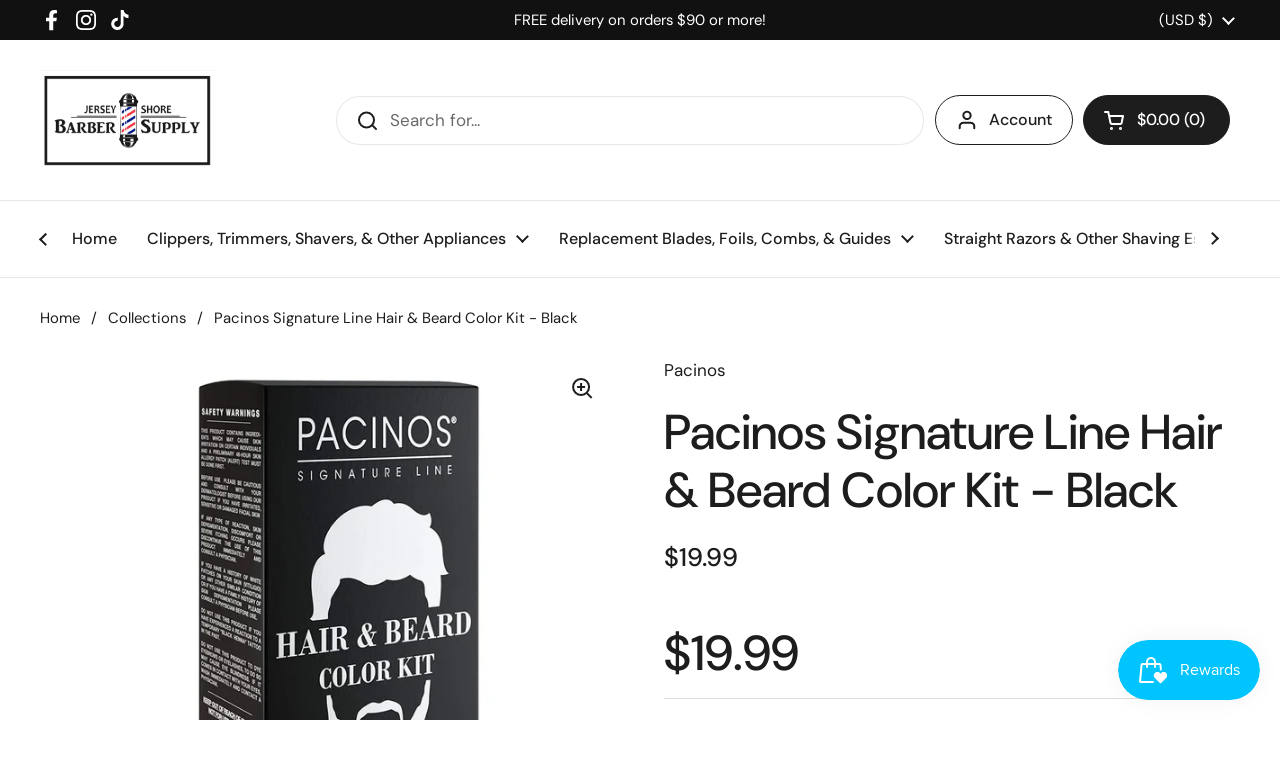

--- FILE ---
content_type: text/html; charset=utf-8
request_url: https://jerseyshorebarbersupply.com/products/pacinos-signature-line-hair-beard-color-kit-black
body_size: 29549
content:
<!doctype html><html class="no-js" lang="en" dir="ltr">
<head><!-- Google tag (gtag.js) -->
<script async src="https://www.googletagmanager.com/gtag/js?id=AW-435297673">
</script>
<script>
  window.dataLayer = window.dataLayer || [];
  function gtag(){dataLayer.push(arguments);}
  gtag('js', new Date());

  gtag('config', 'AW-435297673');
</script>

	<meta charset="utf-8">
  <meta http-equiv="X-UA-Compatible" content="IE=edge,chrome=1">
  <meta name="viewport" content="width=device-width, initial-scale=1.0, height=device-height, minimum-scale=1.0"><title>Pacinos Signature Line Hair &amp; Beard Color Kit - Black &ndash; Jersey Shore Barber Supply
</title><meta name="description" content="HAIR &amp;amp; BEARD COLOR KIT - Hair &amp;amp; Beard Color Kit - Eliminate Grays in 5 Min. - Easy to Apply Brush-In Formula - Hair Coloring Formula for Men - Create a Fuller Look - Enhance the Appearance of Your Hair, Moustache &amp;amp; Beard - Brush Included BLACK HAIR &amp;amp; BEARD COLOR KIT PERMANENT DYE ELIMINATES GRAY CREATES">

<meta property="og:site_name" content="Jersey Shore Barber Supply">
<meta property="og:url" content="https://jerseyshorebarbersupply.com/products/pacinos-signature-line-hair-beard-color-kit-black">
<meta property="og:title" content="Pacinos Signature Line Hair &amp; Beard Color Kit - Black">
<meta property="og:type" content="product">
<meta property="og:description" content="HAIR &amp;amp; BEARD COLOR KIT - Hair &amp;amp; Beard Color Kit - Eliminate Grays in 5 Min. - Easy to Apply Brush-In Formula - Hair Coloring Formula for Men - Create a Fuller Look - Enhance the Appearance of Your Hair, Moustache &amp;amp; Beard - Brush Included BLACK HAIR &amp;amp; BEARD COLOR KIT PERMANENT DYE ELIMINATES GRAY CREATES"><meta property="og:image" content="http://jerseyshorebarbersupply.com/cdn/shop/products/image_99b3322b-4f3f-400e-a5bb-d71fd3f5b097.jpg?v=1637506509">
  <meta property="og:image:secure_url" content="https://jerseyshorebarbersupply.com/cdn/shop/products/image_99b3322b-4f3f-400e-a5bb-d71fd3f5b097.jpg?v=1637506509">
  <meta property="og:image:width" content="1080">
  <meta property="og:image:height" content="1080"><meta property="og:price:amount" content="19.99">
  <meta property="og:price:currency" content="USD"><meta name="twitter:card" content="summary_large_image">
<meta name="twitter:title" content="Pacinos Signature Line Hair &amp; Beard Color Kit - Black">
<meta name="twitter:description" content="HAIR &amp;amp; BEARD COLOR KIT - Hair &amp;amp; Beard Color Kit - Eliminate Grays in 5 Min. - Easy to Apply Brush-In Formula - Hair Coloring Formula for Men - Create a Fuller Look - Enhance the Appearance of Your Hair, Moustache &amp;amp; Beard - Brush Included BLACK HAIR &amp;amp; BEARD COLOR KIT PERMANENT DYE ELIMINATES GRAY CREATES"><script type="application/ld+json">
  [
    {
      "@context": "https://schema.org",
      "@type": "WebSite",
      "name": "Jersey Shore Barber Supply",
      "url": "https:\/\/jerseyshorebarbersupply.com"
    },
    {
      "@context": "https://schema.org",
      "@type": "Organization",
      "name": "Jersey Shore Barber Supply",
      "url": "https:\/\/jerseyshorebarbersupply.com"
    }
  ]
</script>

<script type="application/ld+json">
{
  "@context": "http://schema.org",
  "@type": "BreadcrumbList",
  "itemListElement": [
    {
      "@type": "ListItem",
      "position": 1,
      "name": "Home",
      "item": "https://jerseyshorebarbersupply.com"
    },{
        "@type": "ListItem",
        "position": 2,
        "name": "Pacinos Signature Line Hair \u0026 Beard Color Kit - Black",
        "item": "https://jerseyshorebarbersupply.com/products/pacinos-signature-line-hair-beard-color-kit-black"
      }]
}
</script><script type="application/ld+json">
  {
    "@context": "http://schema.org",
    "@type": "Product",
    "name": "Pacinos Signature Line Hair \u0026 Beard Color Kit - Black",
    "url": "https:\/\/jerseyshorebarbersupply.com\/products\/pacinos-signature-line-hair-beard-color-kit-black",
    "offers": [{
          "@type" : "Offer","sku": "HBC-BLACK","gtin12": 850989007466,"availability" : "http://schema.org/InStock",
          "price" : 19.99,
          "priceCurrency" : "USD",
          "url" : "https:\/\/jerseyshorebarbersupply.com\/products\/pacinos-signature-line-hair-beard-color-kit-black?variant=39492628152377"
        }
],
    "brand": {
      "@type": "Brand",
      "name": "Pacinos"
    },
    "description": "\nHAIR \u0026amp; BEARD COLOR KIT - Hair \u0026amp; Beard Color Kit - Eliminate Grays in 5 Min. - Easy to Apply Brush-In Formula - Hair Coloring Formula for Men - Create a Fuller Look - Enhance the Appearance of Your Hair, Moustache \u0026amp; Beard - Brush Included\nBLACK HAIR \u0026amp; BEARD COLOR KIT\n\nPERMANENT DYE\nELIMINATES GRAY\nCREATES A FULLER BEARD\nENHANCES HAIR\n\n5 MINUTE EASY FORMULA\nINCLUDES - \n\n1 PAIR OF GLOVES\n1 COLOR TUBE\n1 DEVELOPER TUBE\n1 MIXING TRAY\n1 BEARD BRUSH\n1 HAIR BRUSH\n",
    "category": "Hair Color","sku": "HBC-BLACK",
    "image": {
      "@type": "ImageObject",
      "url": "https:\/\/jerseyshorebarbersupply.com\/cdn\/shop\/products\/image_99b3322b-4f3f-400e-a5bb-d71fd3f5b097.jpg?v=1637506509",
      "image": "https:\/\/jerseyshorebarbersupply.com\/cdn\/shop\/products\/image_99b3322b-4f3f-400e-a5bb-d71fd3f5b097.jpg?v=1637506509",
      "name": "Pacinos Signature Line Hair \u0026 Beard Color Kit - Black",
      "width": "1080",
      "height": "1080"
    }
  }
  </script><link rel="canonical" href="https://jerseyshorebarbersupply.com/products/pacinos-signature-line-hair-beard-color-kit-black">

  <link rel="preconnect" href="https://cdn.shopify.com"><link rel="preconnect" href="https://fonts.shopifycdn.com" crossorigin><link href="//jerseyshorebarbersupply.com/cdn/shop/t/3/assets/theme.css?v=177337658351032075551708365171" as="style" rel="preload"><link href="//jerseyshorebarbersupply.com/cdn/shop/t/3/assets/section-header.css?v=133762657217502932151708365170" as="style" rel="preload"><link href="//jerseyshorebarbersupply.com/cdn/shop/t/3/assets/section-main-product.css?v=83986284464836138391708365170" as="style" rel="preload"><link rel="preload" as="image" href="//jerseyshorebarbersupply.com/cdn/shop/products/image_99b3322b-4f3f-400e-a5bb-d71fd3f5b097.jpg?v=1637506509&width=480" imagesrcset="//jerseyshorebarbersupply.com/cdn/shop/products/image_99b3322b-4f3f-400e-a5bb-d71fd3f5b097.jpg?v=1637506509&width=240 240w,//jerseyshorebarbersupply.com/cdn/shop/products/image_99b3322b-4f3f-400e-a5bb-d71fd3f5b097.jpg?v=1637506509&width=360 360w,//jerseyshorebarbersupply.com/cdn/shop/products/image_99b3322b-4f3f-400e-a5bb-d71fd3f5b097.jpg?v=1637506509&width=420 420w,//jerseyshorebarbersupply.com/cdn/shop/products/image_99b3322b-4f3f-400e-a5bb-d71fd3f5b097.jpg?v=1637506509&width=480 480w,//jerseyshorebarbersupply.com/cdn/shop/products/image_99b3322b-4f3f-400e-a5bb-d71fd3f5b097.jpg?v=1637506509&width=640 640w,//jerseyshorebarbersupply.com/cdn/shop/products/image_99b3322b-4f3f-400e-a5bb-d71fd3f5b097.jpg?v=1637506509&width=840 840w,//jerseyshorebarbersupply.com/cdn/shop/products/image_99b3322b-4f3f-400e-a5bb-d71fd3f5b097.jpg?v=1637506509&width=1080 1080w" imagesizes="(max-width: 767px) calc(100vw - 20px), (max-width: 1360px) 50vw, 620px"><link rel="preload" href="//jerseyshorebarbersupply.com/cdn/fonts/dm_sans/dmsans_n5.8a0f1984c77eb7186ceb87c4da2173ff65eb012e.woff2" as="font" type="font/woff2" crossorigin><link rel="preload" href="//jerseyshorebarbersupply.com/cdn/fonts/dm_sans/dmsans_n4.ec80bd4dd7e1a334c969c265873491ae56018d72.woff2" as="font" type="font/woff2" crossorigin><style type="text/css">
@font-face {
  font-family: "DM Sans";
  font-weight: 500;
  font-style: normal;
  font-display: swap;
  src: url("//jerseyshorebarbersupply.com/cdn/fonts/dm_sans/dmsans_n5.8a0f1984c77eb7186ceb87c4da2173ff65eb012e.woff2") format("woff2"),
       url("//jerseyshorebarbersupply.com/cdn/fonts/dm_sans/dmsans_n5.9ad2e755a89e15b3d6c53259daad5fc9609888e6.woff") format("woff");
}
@font-face {
  font-family: "DM Sans";
  font-weight: 400;
  font-style: normal;
  font-display: swap;
  src: url("//jerseyshorebarbersupply.com/cdn/fonts/dm_sans/dmsans_n4.ec80bd4dd7e1a334c969c265873491ae56018d72.woff2") format("woff2"),
       url("//jerseyshorebarbersupply.com/cdn/fonts/dm_sans/dmsans_n4.87bdd914d8a61247b911147ae68e754d695c58a6.woff") format("woff");
}
@font-face {
  font-family: "DM Sans";
  font-weight: 500;
  font-style: normal;
  font-display: swap;
  src: url("//jerseyshorebarbersupply.com/cdn/fonts/dm_sans/dmsans_n5.8a0f1984c77eb7186ceb87c4da2173ff65eb012e.woff2") format("woff2"),
       url("//jerseyshorebarbersupply.com/cdn/fonts/dm_sans/dmsans_n5.9ad2e755a89e15b3d6c53259daad5fc9609888e6.woff") format("woff");
}
@font-face {
  font-family: "DM Sans";
  font-weight: 400;
  font-style: italic;
  font-display: swap;
  src: url("//jerseyshorebarbersupply.com/cdn/fonts/dm_sans/dmsans_i4.b8fe05e69ee95d5a53155c346957d8cbf5081c1a.woff2") format("woff2"),
       url("//jerseyshorebarbersupply.com/cdn/fonts/dm_sans/dmsans_i4.403fe28ee2ea63e142575c0aa47684d65f8c23a0.woff") format("woff");
}




</style>
<style type="text/css">

  :root {

    /* Direction */
    --direction: ltr;

    /* Font variables */

    --font-stack-headings: "DM Sans", sans-serif;
    --font-weight-headings: 500;
    --font-style-headings: normal;

    --font-stack-body: "DM Sans", sans-serif;
    --font-weight-body: 400;--font-weight-body-bold: 500;--font-style-body: normal;--font-weight-buttons: var(--font-weight-body-bold);--font-weight-menu: var(--font-weight-body-bold);--base-headings-size: 70;
    --base-headings-line: 1.2;
    --base-body-size: 17;
    --base-body-line: 1.5;

    --base-menu-size: 16;

    /* Color variables */

    --color-background-header: #ffffff;
    --color-secondary-background-header: rgba(29, 29, 29, 0.08);
    --color-opacity-background-header: rgba(255, 255, 255, 0);
    --color-text-header: #1d1d1d;
    --color-foreground-header: #fff;
    --color-accent-header: #000000;
    --color-foreground-accent-header: #fff;
    --color-borders-header: rgba(29, 29, 29, 0.1);

    --color-background-main: #ffffff;
    --color-secondary-background-main: rgba(29, 29, 29, 0.08);
    --color-third-background-main: rgba(29, 29, 29, 0.04);
    --color-fourth-background-main: rgba(29, 29, 29, 0.02);
    --color-opacity-background-main: rgba(255, 255, 255, 0);
    --color-text-main: #1d1d1d;
    --color-foreground-main: #fff;
    --color-secondary-text-main: rgba(29, 29, 29, 0.62);
    --color-accent-main: #000000;
    --color-foreground-accent-main: #fff;
    --color-borders-main: rgba(29, 29, 29, 0.15);

    --color-background-cards: #ffffff;
    --color-gradient-cards: ;
    --color-text-cards: #1d1d1d;
    --color-foreground-cards: #fff;
    --color-secondary-text-cards: rgba(29, 29, 29, 0.6);
    --color-accent-cards: #000000;
    --color-foreground-accent-cards: #fff;
    --color-borders-cards: #e1e1e1;

    --color-background-footer: #ffffff;
    --color-text-footer: #000000;
    --color-accent-footer: #298556;
    --color-borders-footer: rgba(0, 0, 0, 0.15);

    --color-borders-forms-primary: rgba(29, 29, 29, 0.3);
    --color-borders-forms-secondary: rgba(29, 29, 29, 0.6);

    /* Borders */

    --border-width-cards: 1px;
    --border-radius-cards: 10px;
    --border-width-buttons: 1px;
    --border-radius-buttons: 30px;
    --border-width-forms: 1px;
    --border-radius-forms: 5px;

    /* Shadows */
    --shadow-x-cards: 0px;
    --shadow-y-cards: 0px;
    --shadow-blur-cards: 0px;
    --color-shadow-cards: rgba(0,0,0,0);
    --shadow-x-buttons: 0px;
    --shadow-y-buttons: 0px;
    --shadow-blur-buttons: 0px;
    --color-shadow-buttons: rgba(0,0,0,0);

    /* Layout */

    --grid-gap-original-base: 26px;
    --container-vertical-space-base: 100px;
    --image-fit-padding: 10%;

  }

  .facets__summary, #main select, .sidebar select, .modal-content select {
    background-image: url('data:image/svg+xml;utf8,<svg width="13" height="8" fill="none" xmlns="http://www.w3.org/2000/svg"><path d="M1.414.086 7.9 6.57 6.485 7.985 0 1.5 1.414.086Z" fill="%231d1d1d"/><path d="M12.985 1.515 6.5 8 5.085 6.586 11.571.101l1.414 1.414Z" fill="%231d1d1d"/></svg>');
  }

  .card .star-rating__stars {
    background-image: url('data:image/svg+xml;utf8,<svg width="20" height="13" viewBox="0 0 14 13" fill="none" xmlns="http://www.w3.org/2000/svg"><path d="m7 0 1.572 4.837h5.085l-4.114 2.99 1.572 4.836L7 9.673l-4.114 2.99 1.571-4.837-4.114-2.99h5.085L7 0Z" stroke="%231d1d1d" stroke-width="1"/></svg>');
  }
  .card .star-rating__stars-active {
    background-image: url('data:image/svg+xml;utf8,<svg width="20" height="13" viewBox="0 0 14 13" fill="none" xmlns="http://www.w3.org/2000/svg"><path d="m7 0 1.572 4.837h5.085l-4.114 2.99 1.572 4.836L7 9.673l-4.114 2.99 1.571-4.837-4.114-2.99h5.085L7 0Z" fill="%231d1d1d" stroke-width="0"/></svg>');
  }

  .star-rating__stars {
    background-image: url('data:image/svg+xml;utf8,<svg width="20" height="13" viewBox="0 0 14 13" fill="none" xmlns="http://www.w3.org/2000/svg"><path d="m7 0 1.572 4.837h5.085l-4.114 2.99 1.572 4.836L7 9.673l-4.114 2.99 1.571-4.837-4.114-2.99h5.085L7 0Z" stroke="%231d1d1d" stroke-width="1"/></svg>');
  }
  .star-rating__stars-active {
    background-image: url('data:image/svg+xml;utf8,<svg width="20" height="13" viewBox="0 0 14 13" fill="none" xmlns="http://www.w3.org/2000/svg"><path d="m7 0 1.572 4.837h5.085l-4.114 2.99 1.572 4.836L7 9.673l-4.114 2.99 1.571-4.837-4.114-2.99h5.085L7 0Z" fill="%231d1d1d" stroke-width="0"/></svg>');
  }

  .product-item {}</style>

<style id="root-height">
  :root {
    --window-height: 100vh;
  }
</style><link href="//jerseyshorebarbersupply.com/cdn/shop/t/3/assets/theme.css?v=177337658351032075551708365171" rel="stylesheet" type="text/css" media="all" />

	<script>window.performance && window.performance.mark && window.performance.mark('shopify.content_for_header.start');</script><meta name="google-site-verification" content="8gH9onufL7mkkKeT9nDUzqdWZuoDZEZlPZf34ztSR2k">
<meta name="facebook-domain-verification" content="wtxorg0lbpe5xqxyqrkpm9qp9zz77q">
<meta name="facebook-domain-verification" content="8pgh1p9w2ddqs8pr59y2nul8p0itpm">
<meta id="shopify-digital-wallet" name="shopify-digital-wallet" content="/26684817465/digital_wallets/dialog">
<meta name="shopify-checkout-api-token" content="59ebc8b4fe5209806a651fd8fafa4d1b">
<meta id="in-context-paypal-metadata" data-shop-id="26684817465" data-venmo-supported="false" data-environment="production" data-locale="en_US" data-paypal-v4="true" data-currency="USD">
<link rel="alternate" type="application/json+oembed" href="https://jerseyshorebarbersupply.com/products/pacinos-signature-line-hair-beard-color-kit-black.oembed">
<script async="async" src="/checkouts/internal/preloads.js?locale=en-US"></script>
<link rel="preconnect" href="https://shop.app" crossorigin="anonymous">
<script async="async" src="https://shop.app/checkouts/internal/preloads.js?locale=en-US&shop_id=26684817465" crossorigin="anonymous"></script>
<script id="apple-pay-shop-capabilities" type="application/json">{"shopId":26684817465,"countryCode":"US","currencyCode":"USD","merchantCapabilities":["supports3DS"],"merchantId":"gid:\/\/shopify\/Shop\/26684817465","merchantName":"Jersey Shore Barber Supply","requiredBillingContactFields":["postalAddress","email","phone"],"requiredShippingContactFields":["postalAddress","email","phone"],"shippingType":"shipping","supportedNetworks":["visa","masterCard","amex","discover","elo","jcb"],"total":{"type":"pending","label":"Jersey Shore Barber Supply","amount":"1.00"},"shopifyPaymentsEnabled":true,"supportsSubscriptions":true}</script>
<script id="shopify-features" type="application/json">{"accessToken":"59ebc8b4fe5209806a651fd8fafa4d1b","betas":["rich-media-storefront-analytics"],"domain":"jerseyshorebarbersupply.com","predictiveSearch":true,"shopId":26684817465,"locale":"en"}</script>
<script>var Shopify = Shopify || {};
Shopify.shop = "jersey-shore-barber-supply.myshopify.com";
Shopify.locale = "en";
Shopify.currency = {"active":"USD","rate":"1.0"};
Shopify.country = "US";
Shopify.theme = {"name":"Local","id":134245253177,"schema_name":"Local","schema_version":"2.3.2","theme_store_id":1651,"role":"main"};
Shopify.theme.handle = "null";
Shopify.theme.style = {"id":null,"handle":null};
Shopify.cdnHost = "jerseyshorebarbersupply.com/cdn";
Shopify.routes = Shopify.routes || {};
Shopify.routes.root = "/";</script>
<script type="module">!function(o){(o.Shopify=o.Shopify||{}).modules=!0}(window);</script>
<script>!function(o){function n(){var o=[];function n(){o.push(Array.prototype.slice.apply(arguments))}return n.q=o,n}var t=o.Shopify=o.Shopify||{};t.loadFeatures=n(),t.autoloadFeatures=n()}(window);</script>
<script>
  window.ShopifyPay = window.ShopifyPay || {};
  window.ShopifyPay.apiHost = "shop.app\/pay";
  window.ShopifyPay.redirectState = null;
</script>
<script id="shop-js-analytics" type="application/json">{"pageType":"product"}</script>
<script defer="defer" async type="module" src="//jerseyshorebarbersupply.com/cdn/shopifycloud/shop-js/modules/v2/client.init-shop-cart-sync_BT-GjEfc.en.esm.js"></script>
<script defer="defer" async type="module" src="//jerseyshorebarbersupply.com/cdn/shopifycloud/shop-js/modules/v2/chunk.common_D58fp_Oc.esm.js"></script>
<script defer="defer" async type="module" src="//jerseyshorebarbersupply.com/cdn/shopifycloud/shop-js/modules/v2/chunk.modal_xMitdFEc.esm.js"></script>
<script type="module">
  await import("//jerseyshorebarbersupply.com/cdn/shopifycloud/shop-js/modules/v2/client.init-shop-cart-sync_BT-GjEfc.en.esm.js");
await import("//jerseyshorebarbersupply.com/cdn/shopifycloud/shop-js/modules/v2/chunk.common_D58fp_Oc.esm.js");
await import("//jerseyshorebarbersupply.com/cdn/shopifycloud/shop-js/modules/v2/chunk.modal_xMitdFEc.esm.js");

  window.Shopify.SignInWithShop?.initShopCartSync?.({"fedCMEnabled":true,"windoidEnabled":true});

</script>
<script defer="defer" async type="module" src="//jerseyshorebarbersupply.com/cdn/shopifycloud/shop-js/modules/v2/client.payment-terms_Ci9AEqFq.en.esm.js"></script>
<script defer="defer" async type="module" src="//jerseyshorebarbersupply.com/cdn/shopifycloud/shop-js/modules/v2/chunk.common_D58fp_Oc.esm.js"></script>
<script defer="defer" async type="module" src="//jerseyshorebarbersupply.com/cdn/shopifycloud/shop-js/modules/v2/chunk.modal_xMitdFEc.esm.js"></script>
<script type="module">
  await import("//jerseyshorebarbersupply.com/cdn/shopifycloud/shop-js/modules/v2/client.payment-terms_Ci9AEqFq.en.esm.js");
await import("//jerseyshorebarbersupply.com/cdn/shopifycloud/shop-js/modules/v2/chunk.common_D58fp_Oc.esm.js");
await import("//jerseyshorebarbersupply.com/cdn/shopifycloud/shop-js/modules/v2/chunk.modal_xMitdFEc.esm.js");

  
</script>
<script>
  window.Shopify = window.Shopify || {};
  if (!window.Shopify.featureAssets) window.Shopify.featureAssets = {};
  window.Shopify.featureAssets['shop-js'] = {"shop-cart-sync":["modules/v2/client.shop-cart-sync_DZOKe7Ll.en.esm.js","modules/v2/chunk.common_D58fp_Oc.esm.js","modules/v2/chunk.modal_xMitdFEc.esm.js"],"init-fed-cm":["modules/v2/client.init-fed-cm_B6oLuCjv.en.esm.js","modules/v2/chunk.common_D58fp_Oc.esm.js","modules/v2/chunk.modal_xMitdFEc.esm.js"],"shop-cash-offers":["modules/v2/client.shop-cash-offers_D2sdYoxE.en.esm.js","modules/v2/chunk.common_D58fp_Oc.esm.js","modules/v2/chunk.modal_xMitdFEc.esm.js"],"shop-login-button":["modules/v2/client.shop-login-button_QeVjl5Y3.en.esm.js","modules/v2/chunk.common_D58fp_Oc.esm.js","modules/v2/chunk.modal_xMitdFEc.esm.js"],"pay-button":["modules/v2/client.pay-button_DXTOsIq6.en.esm.js","modules/v2/chunk.common_D58fp_Oc.esm.js","modules/v2/chunk.modal_xMitdFEc.esm.js"],"shop-button":["modules/v2/client.shop-button_DQZHx9pm.en.esm.js","modules/v2/chunk.common_D58fp_Oc.esm.js","modules/v2/chunk.modal_xMitdFEc.esm.js"],"avatar":["modules/v2/client.avatar_BTnouDA3.en.esm.js"],"init-windoid":["modules/v2/client.init-windoid_CR1B-cfM.en.esm.js","modules/v2/chunk.common_D58fp_Oc.esm.js","modules/v2/chunk.modal_xMitdFEc.esm.js"],"init-shop-for-new-customer-accounts":["modules/v2/client.init-shop-for-new-customer-accounts_C_vY_xzh.en.esm.js","modules/v2/client.shop-login-button_QeVjl5Y3.en.esm.js","modules/v2/chunk.common_D58fp_Oc.esm.js","modules/v2/chunk.modal_xMitdFEc.esm.js"],"init-shop-email-lookup-coordinator":["modules/v2/client.init-shop-email-lookup-coordinator_BI7n9ZSv.en.esm.js","modules/v2/chunk.common_D58fp_Oc.esm.js","modules/v2/chunk.modal_xMitdFEc.esm.js"],"init-shop-cart-sync":["modules/v2/client.init-shop-cart-sync_BT-GjEfc.en.esm.js","modules/v2/chunk.common_D58fp_Oc.esm.js","modules/v2/chunk.modal_xMitdFEc.esm.js"],"shop-toast-manager":["modules/v2/client.shop-toast-manager_DiYdP3xc.en.esm.js","modules/v2/chunk.common_D58fp_Oc.esm.js","modules/v2/chunk.modal_xMitdFEc.esm.js"],"init-customer-accounts":["modules/v2/client.init-customer-accounts_D9ZNqS-Q.en.esm.js","modules/v2/client.shop-login-button_QeVjl5Y3.en.esm.js","modules/v2/chunk.common_D58fp_Oc.esm.js","modules/v2/chunk.modal_xMitdFEc.esm.js"],"init-customer-accounts-sign-up":["modules/v2/client.init-customer-accounts-sign-up_iGw4briv.en.esm.js","modules/v2/client.shop-login-button_QeVjl5Y3.en.esm.js","modules/v2/chunk.common_D58fp_Oc.esm.js","modules/v2/chunk.modal_xMitdFEc.esm.js"],"shop-follow-button":["modules/v2/client.shop-follow-button_CqMgW2wH.en.esm.js","modules/v2/chunk.common_D58fp_Oc.esm.js","modules/v2/chunk.modal_xMitdFEc.esm.js"],"checkout-modal":["modules/v2/client.checkout-modal_xHeaAweL.en.esm.js","modules/v2/chunk.common_D58fp_Oc.esm.js","modules/v2/chunk.modal_xMitdFEc.esm.js"],"shop-login":["modules/v2/client.shop-login_D91U-Q7h.en.esm.js","modules/v2/chunk.common_D58fp_Oc.esm.js","modules/v2/chunk.modal_xMitdFEc.esm.js"],"lead-capture":["modules/v2/client.lead-capture_BJmE1dJe.en.esm.js","modules/v2/chunk.common_D58fp_Oc.esm.js","modules/v2/chunk.modal_xMitdFEc.esm.js"],"payment-terms":["modules/v2/client.payment-terms_Ci9AEqFq.en.esm.js","modules/v2/chunk.common_D58fp_Oc.esm.js","modules/v2/chunk.modal_xMitdFEc.esm.js"]};
</script>
<script>(function() {
  var isLoaded = false;
  function asyncLoad() {
    if (isLoaded) return;
    isLoaded = true;
    var urls = ["https:\/\/services.nofraud.com\/js\/device.js?shop=jersey-shore-barber-supply.myshopify.com","https:\/\/cdn-bundler.nice-team.net\/app\/js\/bundler.js?shop=jersey-shore-barber-supply.myshopify.com","https:\/\/cdn-app.sealsubscriptions.com\/shopify\/public\/js\/sealsubscriptions.js?shop=jersey-shore-barber-supply.myshopify.com"];
    for (var i = 0; i < urls.length; i++) {
      var s = document.createElement('script');
      s.type = 'text/javascript';
      s.async = true;
      s.src = urls[i];
      var x = document.getElementsByTagName('script')[0];
      x.parentNode.insertBefore(s, x);
    }
  };
  if(window.attachEvent) {
    window.attachEvent('onload', asyncLoad);
  } else {
    window.addEventListener('load', asyncLoad, false);
  }
})();</script>
<script id="__st">var __st={"a":26684817465,"offset":-18000,"reqid":"d4cc7200-6347-4e04-960a-7b4f2e5d2a8a-1769258505","pageurl":"jerseyshorebarbersupply.com\/products\/pacinos-signature-line-hair-beard-color-kit-black","u":"9298af2c43c0","p":"product","rtyp":"product","rid":6589268492345};</script>
<script>window.ShopifyPaypalV4VisibilityTracking = true;</script>
<script id="captcha-bootstrap">!function(){'use strict';const t='contact',e='account',n='new_comment',o=[[t,t],['blogs',n],['comments',n],[t,'customer']],c=[[e,'customer_login'],[e,'guest_login'],[e,'recover_customer_password'],[e,'create_customer']],r=t=>t.map((([t,e])=>`form[action*='/${t}']:not([data-nocaptcha='true']) input[name='form_type'][value='${e}']`)).join(','),a=t=>()=>t?[...document.querySelectorAll(t)].map((t=>t.form)):[];function s(){const t=[...o],e=r(t);return a(e)}const i='password',u='form_key',d=['recaptcha-v3-token','g-recaptcha-response','h-captcha-response',i],f=()=>{try{return window.sessionStorage}catch{return}},m='__shopify_v',_=t=>t.elements[u];function p(t,e,n=!1){try{const o=window.sessionStorage,c=JSON.parse(o.getItem(e)),{data:r}=function(t){const{data:e,action:n}=t;return t[m]||n?{data:e,action:n}:{data:t,action:n}}(c);for(const[e,n]of Object.entries(r))t.elements[e]&&(t.elements[e].value=n);n&&o.removeItem(e)}catch(o){console.error('form repopulation failed',{error:o})}}const l='form_type',E='cptcha';function T(t){t.dataset[E]=!0}const w=window,h=w.document,L='Shopify',v='ce_forms',y='captcha';let A=!1;((t,e)=>{const n=(g='f06e6c50-85a8-45c8-87d0-21a2b65856fe',I='https://cdn.shopify.com/shopifycloud/storefront-forms-hcaptcha/ce_storefront_forms_captcha_hcaptcha.v1.5.2.iife.js',D={infoText:'Protected by hCaptcha',privacyText:'Privacy',termsText:'Terms'},(t,e,n)=>{const o=w[L][v],c=o.bindForm;if(c)return c(t,g,e,D).then(n);var r;o.q.push([[t,g,e,D],n]),r=I,A||(h.body.append(Object.assign(h.createElement('script'),{id:'captcha-provider',async:!0,src:r})),A=!0)});var g,I,D;w[L]=w[L]||{},w[L][v]=w[L][v]||{},w[L][v].q=[],w[L][y]=w[L][y]||{},w[L][y].protect=function(t,e){n(t,void 0,e),T(t)},Object.freeze(w[L][y]),function(t,e,n,w,h,L){const[v,y,A,g]=function(t,e,n){const i=e?o:[],u=t?c:[],d=[...i,...u],f=r(d),m=r(i),_=r(d.filter((([t,e])=>n.includes(e))));return[a(f),a(m),a(_),s()]}(w,h,L),I=t=>{const e=t.target;return e instanceof HTMLFormElement?e:e&&e.form},D=t=>v().includes(t);t.addEventListener('submit',(t=>{const e=I(t);if(!e)return;const n=D(e)&&!e.dataset.hcaptchaBound&&!e.dataset.recaptchaBound,o=_(e),c=g().includes(e)&&(!o||!o.value);(n||c)&&t.preventDefault(),c&&!n&&(function(t){try{if(!f())return;!function(t){const e=f();if(!e)return;const n=_(t);if(!n)return;const o=n.value;o&&e.removeItem(o)}(t);const e=Array.from(Array(32),(()=>Math.random().toString(36)[2])).join('');!function(t,e){_(t)||t.append(Object.assign(document.createElement('input'),{type:'hidden',name:u})),t.elements[u].value=e}(t,e),function(t,e){const n=f();if(!n)return;const o=[...t.querySelectorAll(`input[type='${i}']`)].map((({name:t})=>t)),c=[...d,...o],r={};for(const[a,s]of new FormData(t).entries())c.includes(a)||(r[a]=s);n.setItem(e,JSON.stringify({[m]:1,action:t.action,data:r}))}(t,e)}catch(e){console.error('failed to persist form',e)}}(e),e.submit())}));const S=(t,e)=>{t&&!t.dataset[E]&&(n(t,e.some((e=>e===t))),T(t))};for(const o of['focusin','change'])t.addEventListener(o,(t=>{const e=I(t);D(e)&&S(e,y())}));const B=e.get('form_key'),M=e.get(l),P=B&&M;t.addEventListener('DOMContentLoaded',(()=>{const t=y();if(P)for(const e of t)e.elements[l].value===M&&p(e,B);[...new Set([...A(),...v().filter((t=>'true'===t.dataset.shopifyCaptcha))])].forEach((e=>S(e,t)))}))}(h,new URLSearchParams(w.location.search),n,t,e,['guest_login'])})(!0,!0)}();</script>
<script integrity="sha256-4kQ18oKyAcykRKYeNunJcIwy7WH5gtpwJnB7kiuLZ1E=" data-source-attribution="shopify.loadfeatures" defer="defer" src="//jerseyshorebarbersupply.com/cdn/shopifycloud/storefront/assets/storefront/load_feature-a0a9edcb.js" crossorigin="anonymous"></script>
<script crossorigin="anonymous" defer="defer" src="//jerseyshorebarbersupply.com/cdn/shopifycloud/storefront/assets/shopify_pay/storefront-65b4c6d7.js?v=20250812"></script>
<script data-source-attribution="shopify.dynamic_checkout.dynamic.init">var Shopify=Shopify||{};Shopify.PaymentButton=Shopify.PaymentButton||{isStorefrontPortableWallets:!0,init:function(){window.Shopify.PaymentButton.init=function(){};var t=document.createElement("script");t.src="https://jerseyshorebarbersupply.com/cdn/shopifycloud/portable-wallets/latest/portable-wallets.en.js",t.type="module",document.head.appendChild(t)}};
</script>
<script data-source-attribution="shopify.dynamic_checkout.buyer_consent">
  function portableWalletsHideBuyerConsent(e){var t=document.getElementById("shopify-buyer-consent"),n=document.getElementById("shopify-subscription-policy-button");t&&n&&(t.classList.add("hidden"),t.setAttribute("aria-hidden","true"),n.removeEventListener("click",e))}function portableWalletsShowBuyerConsent(e){var t=document.getElementById("shopify-buyer-consent"),n=document.getElementById("shopify-subscription-policy-button");t&&n&&(t.classList.remove("hidden"),t.removeAttribute("aria-hidden"),n.addEventListener("click",e))}window.Shopify?.PaymentButton&&(window.Shopify.PaymentButton.hideBuyerConsent=portableWalletsHideBuyerConsent,window.Shopify.PaymentButton.showBuyerConsent=portableWalletsShowBuyerConsent);
</script>
<script>
  function portableWalletsCleanup(e){e&&e.src&&console.error("Failed to load portable wallets script "+e.src);var t=document.querySelectorAll("shopify-accelerated-checkout .shopify-payment-button__skeleton, shopify-accelerated-checkout-cart .wallet-cart-button__skeleton"),e=document.getElementById("shopify-buyer-consent");for(let e=0;e<t.length;e++)t[e].remove();e&&e.remove()}function portableWalletsNotLoadedAsModule(e){e instanceof ErrorEvent&&"string"==typeof e.message&&e.message.includes("import.meta")&&"string"==typeof e.filename&&e.filename.includes("portable-wallets")&&(window.removeEventListener("error",portableWalletsNotLoadedAsModule),window.Shopify.PaymentButton.failedToLoad=e,"loading"===document.readyState?document.addEventListener("DOMContentLoaded",window.Shopify.PaymentButton.init):window.Shopify.PaymentButton.init())}window.addEventListener("error",portableWalletsNotLoadedAsModule);
</script>

<script type="module" src="https://jerseyshorebarbersupply.com/cdn/shopifycloud/portable-wallets/latest/portable-wallets.en.js" onError="portableWalletsCleanup(this)" crossorigin="anonymous"></script>
<script nomodule>
  document.addEventListener("DOMContentLoaded", portableWalletsCleanup);
</script>

<link id="shopify-accelerated-checkout-styles" rel="stylesheet" media="screen" href="https://jerseyshorebarbersupply.com/cdn/shopifycloud/portable-wallets/latest/accelerated-checkout-backwards-compat.css" crossorigin="anonymous">
<style id="shopify-accelerated-checkout-cart">
        #shopify-buyer-consent {
  margin-top: 1em;
  display: inline-block;
  width: 100%;
}

#shopify-buyer-consent.hidden {
  display: none;
}

#shopify-subscription-policy-button {
  background: none;
  border: none;
  padding: 0;
  text-decoration: underline;
  font-size: inherit;
  cursor: pointer;
}

#shopify-subscription-policy-button::before {
  box-shadow: none;
}

      </style>

<script>window.performance && window.performance.mark && window.performance.mark('shopify.content_for_header.end');</script>

  <script>
    const rbi = [];
    const ribSetSize = (img) => {
      if ( img.offsetWidth / img.dataset.ratio < img.offsetHeight ) {
        img.setAttribute('sizes', `${Math.ceil(img.offsetHeight * img.dataset.ratio)}px`);
      } else {
        img.setAttribute('sizes', `${Math.ceil(img.offsetWidth)}px`);
      }
    }
    const debounce = (fn, wait) => {
      let t;
      return (...args) => {
        clearTimeout(t);
        t = setTimeout(() => fn.apply(this, args), wait);
      };
    }
    window.KEYCODES = {
      TAB: 9,
      ESC: 27,
      DOWN: 40,
      RIGHT: 39,
      UP: 38,
      LEFT: 37,
      RETURN: 13
    };
    window.addEventListener('resize', debounce(()=>{
      for ( let img of rbi ) {
        ribSetSize(img);
      }
    }, 250));
  </script><noscript>
    <link rel="stylesheet" href="//jerseyshorebarbersupply.com/cdn/shop/t/3/assets/theme-noscript.css?v=143499523122431679711708365171">
  </noscript>

<!-- BEGIN app block: shopify://apps/gsc-countdown-timer/blocks/countdown-bar/58dc5b1b-43d2-4209-b1f3-52aff31643ed --><style>
  .gta-block__error {
    display: flex;
    flex-flow: column nowrap;
    gap: 12px;
    padding: 32px;
    border-radius: 12px;
    margin: 12px 0;
    background-color: #fff1e3;
    color: #412d00;
  }

  .gta-block__error-title {
    font-size: 18px;
    font-weight: 600;
    line-height: 28px;
  }

  .gta-block__error-body {
    font-size: 14px;
    line-height: 24px;
  }
</style>

<script>
  (function () {
    try {
      window.GSC_COUNTDOWN_META = {
        product_collections: [{"id":157013671993,"handle":"hair-color-enhancements-and-coloring-tools","updated_at":"2026-01-23T07:04:25-05:00","published_at":"2020-04-17T14:54:30-04:00","sort_order":"best-selling","template_suffix":null,"published_scope":"global","title":"Hair Color, Enhancements, and Coloring Tools","body_html":"","image":{"created_at":"2020-07-19T20:11:27-04:00","alt":null,"width":1242,"height":1197,"src":"\/\/jerseyshorebarbersupply.com\/cdn\/shop\/collections\/image_fc42472a-4268-4b6b-8ea4-d6b34eadb980.jpg?v=1595203888"}}],
        product_tags: ["Temporary Hair Color"],
      };

      const widgets = [{"bar":{"sticky":true,"justify":"center","position":"top","closeButton":{"color":"#000000","enabled":true}},"key":"GSC-BAR-htioVFeMXFNx","type":"bar","timer":{"date":"2024-10-31T00:00:00.000Z","mode":"evergreen","hours":72,"onEnd":"restart","minutes":0,"seconds":0,"recurring":{"endHours":0,"endMinutes":0,"repeatDays":[],"startHours":0,"startMinutes":0},"scheduling":{"end":null,"start":null}},"content":{"align":"center","items":[{"id":"text-YMGocEDdYElP","type":"text","align":"left","color":"#ffffff","value":"Time is ticking","enabled":true,"padding":{"mobile":{"left":"0px","right":"0px"},"desktop":{}},"fontFamily":"font1","fontWeight":"700","textTransform":"uppercase","mobileFontSize":"14px","desktopFontSize":"42px","mobileLineHeight":"1.3","desktopLineHeight":"1.2","mobileLetterSpacing":"0","desktopLetterSpacing":"0"},{"id":"text-MiGzpHiYBlLm","type":"text","align":"left","color":"#ffffff","value":"Sale ends in:","enabled":true,"padding":{"mobile":{},"desktop":{}},"fontFamily":"font2","fontWeight":"400","textTransform":"unset","mobileFontSize":"12px","desktopFontSize":"15px","mobileLineHeight":"1.3","desktopLineHeight":"1.3","mobileLetterSpacing":"0","desktopLetterSpacing":"0"},{"id":"timer-vlcWrpOWkzvo","type":"timer","border":{"size":"2px","color":"#ebe6dd","enabled":false},"digits":{"color":"#ab47bc","fontSize":"77px","fontFamily":"font1","fontWeight":"600"},"labels":{"days":"Days","color":"#ebe6dd","hours":"Hours","enabled":true,"minutes":"Minutes","seconds":"Seconds","fontSize":"16px","fontFamily":"font2","fontWeight":"500","textTransform":"uppercase"},"layout":"separate","margin":{"mobile":{"top":"0px"},"desktop":{"left":"0px","right":"0px"}},"radius":{"value":"18px","enabled":true},"shadow":{"type":"","color":"black","enabled":true},"enabled":true,"padding":{"mobile":{"left":"8px","right":"8px"},"desktop":{"top":"0px","left":"8px","right":"8px"}},"separator":{"type":"colon","color":"#ebe6dd","enabled":true},"background":{"blur":"2px","color":"#ebe6dd","enabled":false},"unitFormat":"d:h:m:s","mobileWidth":"160px","desktopWidth":"289px"},{"id":"button-EGGPJPIeArUu","href":"https:\/\/shopify.com","type":"button","label":"Shop now","width":"content","border":{"size":"1px","color":"#ebe6dd","enabled":true},"margin":{"mobile":{"top":"0px","left":"0px","right":"0px","bottom":"0px"},"desktop":{"top":"0px","left":"0px","right":"0px","bottom":"0px"}},"radius":{"value":"10px","enabled":true},"target":"_self","enabled":false,"padding":{"mobile":{"top":"8px","left":"12px","right":"12px","bottom":"8px"},"desktop":{"top":"16px","left":"32px","right":"32px","bottom":"16px"}},"textColor":"#ebe6dd","background":{"blur":"0px","color":"#ebe6dd","enabled":false},"fontFamily":"font2","fontWeight":"600","textTransform":"uppercase","mobileFontSize":"12px","desktopFontSize":"16px","mobileLetterSpacing":"0.7px","desktopLetterSpacing":"0.7px"},{"id":"coupon-tRrTgGIJpxWJ","code":"","icon":{"type":"discount-star","enabled":true},"type":"coupon","label":"","action":"copy","border":{"size":"1px","color":"#cc996d","enabled":true},"margin":{"mobile":{"top":"0px","left":"0px","right":"0px","bottom":"0px"},"desktop":{"top":"0px","left":"0px","right":"0px","bottom":"0px"}},"radius":{"value":"12px","enabled":true},"enabled":true,"padding":{"mobile":{"top":"4px","left":"12px","right":"12px","bottom":"4px"},"desktop":{"top":"16px","left":"20px","right":"20px","bottom":"16px"}},"textColor":"#ebe6dd","background":{"blur":"0px","color":"#e0e0e0","enabled":false},"fontFamily":"font1","fontWeight":"400","textTransform":"uppercase","mobileFontSize":"12px","desktopFontSize":"16px"}],"border":{"size":"1px","color":"#d5ec31","enabled":false},"layout":"column","radius":{"value":"8px","enabled":false},"padding":{"mobile":{"top":"4px","left":"0px","right":"0px","bottom":"4px"},"desktop":{"top":"4px","left":"20px","right":"16px","bottom":"4px"}},"mobileGap":"6px","background":{"src":null,"blur":"8px","source":"color","bgColor":"#202020","enabled":true,"overlayColor":"rgba(0,0,0,0)"},"desktopGap":"24px","mobileWidth":"100%","desktopWidth":"400px"},"enabled":false,"general":{"font1":"Cabin Sketch, sans-serif","font2":"Love Ya Like A Sister, cursive","font3":"Roboto Mono, monospace","preset":"bar12","breakpoint":"768px"},"section":null,"userCss":"","targeting":{"geo":null,"pages":{"cart":true,"home":true,"other":true,"password":true,"products":{"mode":"all","tags":[],"enabled":true,"specificProducts":[],"productsInCollections":[]},"collections":{"mode":"all","items":[],"enabled":true}}}}];

      if (Array.isArray(window.GSC_COUNTDOWN_WIDGETS)) {
        window.GSC_COUNTDOWN_WIDGETS.push(...widgets);
      } else {
        window.GSC_COUNTDOWN_WIDGETS = widgets || [];
      }
    } catch (e) {
      console.log(e);
    }
  })();
</script>


<!-- END app block --><!-- BEGIN app block: shopify://apps/nofraud-fraud-protection/blocks/nf_device/5c2706cf-d458-49c5-a6fa-4fb6b79ce2b4 --><script async src="https://services.nofraud.com/js/device.js?shop=jersey-shore-barber-supply.myshopify.com" type="application/javascript"></script>


<!-- END app block --><script src="https://cdn.shopify.com/extensions/019a0283-dad8-7bc7-bb66-b523cba67540/countdown-app-root-55/assets/gsc-countdown-widget.js" type="text/javascript" defer="defer"></script>
<script src="https://cdn.shopify.com/extensions/019b8d54-2388-79d8-becc-d32a3afe2c7a/omnisend-50/assets/omnisend-in-shop.js" type="text/javascript" defer="defer"></script>
<script src="https://cdn.shopify.com/extensions/019bec76-bf04-75b3-9131-34827afe520d/smile-io-275/assets/smile-loader.js" type="text/javascript" defer="defer"></script>
<link href="https://monorail-edge.shopifysvc.com" rel="dns-prefetch">
<script>(function(){if ("sendBeacon" in navigator && "performance" in window) {try {var session_token_from_headers = performance.getEntriesByType('navigation')[0].serverTiming.find(x => x.name == '_s').description;} catch {var session_token_from_headers = undefined;}var session_cookie_matches = document.cookie.match(/_shopify_s=([^;]*)/);var session_token_from_cookie = session_cookie_matches && session_cookie_matches.length === 2 ? session_cookie_matches[1] : "";var session_token = session_token_from_headers || session_token_from_cookie || "";function handle_abandonment_event(e) {var entries = performance.getEntries().filter(function(entry) {return /monorail-edge.shopifysvc.com/.test(entry.name);});if (!window.abandonment_tracked && entries.length === 0) {window.abandonment_tracked = true;var currentMs = Date.now();var navigation_start = performance.timing.navigationStart;var payload = {shop_id: 26684817465,url: window.location.href,navigation_start,duration: currentMs - navigation_start,session_token,page_type: "product"};window.navigator.sendBeacon("https://monorail-edge.shopifysvc.com/v1/produce", JSON.stringify({schema_id: "online_store_buyer_site_abandonment/1.1",payload: payload,metadata: {event_created_at_ms: currentMs,event_sent_at_ms: currentMs}}));}}window.addEventListener('pagehide', handle_abandonment_event);}}());</script>
<script id="web-pixels-manager-setup">(function e(e,d,r,n,o){if(void 0===o&&(o={}),!Boolean(null===(a=null===(i=window.Shopify)||void 0===i?void 0:i.analytics)||void 0===a?void 0:a.replayQueue)){var i,a;window.Shopify=window.Shopify||{};var t=window.Shopify;t.analytics=t.analytics||{};var s=t.analytics;s.replayQueue=[],s.publish=function(e,d,r){return s.replayQueue.push([e,d,r]),!0};try{self.performance.mark("wpm:start")}catch(e){}var l=function(){var e={modern:/Edge?\/(1{2}[4-9]|1[2-9]\d|[2-9]\d{2}|\d{4,})\.\d+(\.\d+|)|Firefox\/(1{2}[4-9]|1[2-9]\d|[2-9]\d{2}|\d{4,})\.\d+(\.\d+|)|Chrom(ium|e)\/(9{2}|\d{3,})\.\d+(\.\d+|)|(Maci|X1{2}).+ Version\/(15\.\d+|(1[6-9]|[2-9]\d|\d{3,})\.\d+)([,.]\d+|)( \(\w+\)|)( Mobile\/\w+|) Safari\/|Chrome.+OPR\/(9{2}|\d{3,})\.\d+\.\d+|(CPU[ +]OS|iPhone[ +]OS|CPU[ +]iPhone|CPU IPhone OS|CPU iPad OS)[ +]+(15[._]\d+|(1[6-9]|[2-9]\d|\d{3,})[._]\d+)([._]\d+|)|Android:?[ /-](13[3-9]|1[4-9]\d|[2-9]\d{2}|\d{4,})(\.\d+|)(\.\d+|)|Android.+Firefox\/(13[5-9]|1[4-9]\d|[2-9]\d{2}|\d{4,})\.\d+(\.\d+|)|Android.+Chrom(ium|e)\/(13[3-9]|1[4-9]\d|[2-9]\d{2}|\d{4,})\.\d+(\.\d+|)|SamsungBrowser\/([2-9]\d|\d{3,})\.\d+/,legacy:/Edge?\/(1[6-9]|[2-9]\d|\d{3,})\.\d+(\.\d+|)|Firefox\/(5[4-9]|[6-9]\d|\d{3,})\.\d+(\.\d+|)|Chrom(ium|e)\/(5[1-9]|[6-9]\d|\d{3,})\.\d+(\.\d+|)([\d.]+$|.*Safari\/(?![\d.]+ Edge\/[\d.]+$))|(Maci|X1{2}).+ Version\/(10\.\d+|(1[1-9]|[2-9]\d|\d{3,})\.\d+)([,.]\d+|)( \(\w+\)|)( Mobile\/\w+|) Safari\/|Chrome.+OPR\/(3[89]|[4-9]\d|\d{3,})\.\d+\.\d+|(CPU[ +]OS|iPhone[ +]OS|CPU[ +]iPhone|CPU IPhone OS|CPU iPad OS)[ +]+(10[._]\d+|(1[1-9]|[2-9]\d|\d{3,})[._]\d+)([._]\d+|)|Android:?[ /-](13[3-9]|1[4-9]\d|[2-9]\d{2}|\d{4,})(\.\d+|)(\.\d+|)|Mobile Safari.+OPR\/([89]\d|\d{3,})\.\d+\.\d+|Android.+Firefox\/(13[5-9]|1[4-9]\d|[2-9]\d{2}|\d{4,})\.\d+(\.\d+|)|Android.+Chrom(ium|e)\/(13[3-9]|1[4-9]\d|[2-9]\d{2}|\d{4,})\.\d+(\.\d+|)|Android.+(UC? ?Browser|UCWEB|U3)[ /]?(15\.([5-9]|\d{2,})|(1[6-9]|[2-9]\d|\d{3,})\.\d+)\.\d+|SamsungBrowser\/(5\.\d+|([6-9]|\d{2,})\.\d+)|Android.+MQ{2}Browser\/(14(\.(9|\d{2,})|)|(1[5-9]|[2-9]\d|\d{3,})(\.\d+|))(\.\d+|)|K[Aa][Ii]OS\/(3\.\d+|([4-9]|\d{2,})\.\d+)(\.\d+|)/},d=e.modern,r=e.legacy,n=navigator.userAgent;return n.match(d)?"modern":n.match(r)?"legacy":"unknown"}(),u="modern"===l?"modern":"legacy",c=(null!=n?n:{modern:"",legacy:""})[u],f=function(e){return[e.baseUrl,"/wpm","/b",e.hashVersion,"modern"===e.buildTarget?"m":"l",".js"].join("")}({baseUrl:d,hashVersion:r,buildTarget:u}),m=function(e){var d=e.version,r=e.bundleTarget,n=e.surface,o=e.pageUrl,i=e.monorailEndpoint;return{emit:function(e){var a=e.status,t=e.errorMsg,s=(new Date).getTime(),l=JSON.stringify({metadata:{event_sent_at_ms:s},events:[{schema_id:"web_pixels_manager_load/3.1",payload:{version:d,bundle_target:r,page_url:o,status:a,surface:n,error_msg:t},metadata:{event_created_at_ms:s}}]});if(!i)return console&&console.warn&&console.warn("[Web Pixels Manager] No Monorail endpoint provided, skipping logging."),!1;try{return self.navigator.sendBeacon.bind(self.navigator)(i,l)}catch(e){}var u=new XMLHttpRequest;try{return u.open("POST",i,!0),u.setRequestHeader("Content-Type","text/plain"),u.send(l),!0}catch(e){return console&&console.warn&&console.warn("[Web Pixels Manager] Got an unhandled error while logging to Monorail."),!1}}}}({version:r,bundleTarget:l,surface:e.surface,pageUrl:self.location.href,monorailEndpoint:e.monorailEndpoint});try{o.browserTarget=l,function(e){var d=e.src,r=e.async,n=void 0===r||r,o=e.onload,i=e.onerror,a=e.sri,t=e.scriptDataAttributes,s=void 0===t?{}:t,l=document.createElement("script"),u=document.querySelector("head"),c=document.querySelector("body");if(l.async=n,l.src=d,a&&(l.integrity=a,l.crossOrigin="anonymous"),s)for(var f in s)if(Object.prototype.hasOwnProperty.call(s,f))try{l.dataset[f]=s[f]}catch(e){}if(o&&l.addEventListener("load",o),i&&l.addEventListener("error",i),u)u.appendChild(l);else{if(!c)throw new Error("Did not find a head or body element to append the script");c.appendChild(l)}}({src:f,async:!0,onload:function(){if(!function(){var e,d;return Boolean(null===(d=null===(e=window.Shopify)||void 0===e?void 0:e.analytics)||void 0===d?void 0:d.initialized)}()){var d=window.webPixelsManager.init(e)||void 0;if(d){var r=window.Shopify.analytics;r.replayQueue.forEach((function(e){var r=e[0],n=e[1],o=e[2];d.publishCustomEvent(r,n,o)})),r.replayQueue=[],r.publish=d.publishCustomEvent,r.visitor=d.visitor,r.initialized=!0}}},onerror:function(){return m.emit({status:"failed",errorMsg:"".concat(f," has failed to load")})},sri:function(e){var d=/^sha384-[A-Za-z0-9+/=]+$/;return"string"==typeof e&&d.test(e)}(c)?c:"",scriptDataAttributes:o}),m.emit({status:"loading"})}catch(e){m.emit({status:"failed",errorMsg:(null==e?void 0:e.message)||"Unknown error"})}}})({shopId: 26684817465,storefrontBaseUrl: "https://jerseyshorebarbersupply.com",extensionsBaseUrl: "https://extensions.shopifycdn.com/cdn/shopifycloud/web-pixels-manager",monorailEndpoint: "https://monorail-edge.shopifysvc.com/unstable/produce_batch",surface: "storefront-renderer",enabledBetaFlags: ["2dca8a86"],webPixelsConfigList: [{"id":"638910521","configuration":"{\"accountID\":\"omega-tiktok-web-pixel\"}","eventPayloadVersion":"v1","runtimeContext":"STRICT","scriptVersion":"632abf89cb44c106cd6ea95d9f028951","type":"APP","apiClientId":4949673,"privacyPurposes":[],"dataSharingAdjustments":{"protectedCustomerApprovalScopes":["read_customer_email","read_customer_name","read_customer_personal_data","read_customer_phone"]}},{"id":"570130489","configuration":"{\"pixelCode\":\"CST09G3C77UDJHVL0LE0\"}","eventPayloadVersion":"v1","runtimeContext":"STRICT","scriptVersion":"22e92c2ad45662f435e4801458fb78cc","type":"APP","apiClientId":4383523,"privacyPurposes":["ANALYTICS","MARKETING","SALE_OF_DATA"],"dataSharingAdjustments":{"protectedCustomerApprovalScopes":["read_customer_address","read_customer_email","read_customer_name","read_customer_personal_data","read_customer_phone"]}},{"id":"499089465","configuration":"{\"config\":\"{\\\"pixel_id\\\":\\\"GT-KF8H9NR\\\",\\\"target_country\\\":\\\"US\\\",\\\"gtag_events\\\":[{\\\"type\\\":\\\"purchase\\\",\\\"action_label\\\":\\\"MC-4B4MD97T3Y\\\"},{\\\"type\\\":\\\"page_view\\\",\\\"action_label\\\":\\\"MC-4B4MD97T3Y\\\"},{\\\"type\\\":\\\"view_item\\\",\\\"action_label\\\":\\\"MC-4B4MD97T3Y\\\"}],\\\"enable_monitoring_mode\\\":false}\"}","eventPayloadVersion":"v1","runtimeContext":"OPEN","scriptVersion":"b2a88bafab3e21179ed38636efcd8a93","type":"APP","apiClientId":1780363,"privacyPurposes":[],"dataSharingAdjustments":{"protectedCustomerApprovalScopes":["read_customer_address","read_customer_email","read_customer_name","read_customer_personal_data","read_customer_phone"]}},{"id":"194543673","configuration":"{\"pixel_id\":\"341339016969397\",\"pixel_type\":\"facebook_pixel\",\"metaapp_system_user_token\":\"-\"}","eventPayloadVersion":"v1","runtimeContext":"OPEN","scriptVersion":"ca16bc87fe92b6042fbaa3acc2fbdaa6","type":"APP","apiClientId":2329312,"privacyPurposes":["ANALYTICS","MARKETING","SALE_OF_DATA"],"dataSharingAdjustments":{"protectedCustomerApprovalScopes":["read_customer_address","read_customer_email","read_customer_name","read_customer_personal_data","read_customer_phone"]}},{"id":"shopify-app-pixel","configuration":"{}","eventPayloadVersion":"v1","runtimeContext":"STRICT","scriptVersion":"0450","apiClientId":"shopify-pixel","type":"APP","privacyPurposes":["ANALYTICS","MARKETING"]},{"id":"shopify-custom-pixel","eventPayloadVersion":"v1","runtimeContext":"LAX","scriptVersion":"0450","apiClientId":"shopify-pixel","type":"CUSTOM","privacyPurposes":["ANALYTICS","MARKETING"]}],isMerchantRequest: false,initData: {"shop":{"name":"Jersey Shore Barber Supply","paymentSettings":{"currencyCode":"USD"},"myshopifyDomain":"jersey-shore-barber-supply.myshopify.com","countryCode":"US","storefrontUrl":"https:\/\/jerseyshorebarbersupply.com"},"customer":null,"cart":null,"checkout":null,"productVariants":[{"price":{"amount":19.99,"currencyCode":"USD"},"product":{"title":"Pacinos Signature Line Hair \u0026 Beard Color Kit - Black","vendor":"Pacinos","id":"6589268492345","untranslatedTitle":"Pacinos Signature Line Hair \u0026 Beard Color Kit - Black","url":"\/products\/pacinos-signature-line-hair-beard-color-kit-black","type":"Hair Color"},"id":"39492628152377","image":{"src":"\/\/jerseyshorebarbersupply.com\/cdn\/shop\/products\/image_99b3322b-4f3f-400e-a5bb-d71fd3f5b097.jpg?v=1637506509"},"sku":"HBC-BLACK","title":"Default Title","untranslatedTitle":"Default Title"}],"purchasingCompany":null},},"https://jerseyshorebarbersupply.com/cdn","fcfee988w5aeb613cpc8e4bc33m6693e112",{"modern":"","legacy":""},{"shopId":"26684817465","storefrontBaseUrl":"https:\/\/jerseyshorebarbersupply.com","extensionBaseUrl":"https:\/\/extensions.shopifycdn.com\/cdn\/shopifycloud\/web-pixels-manager","surface":"storefront-renderer","enabledBetaFlags":"[\"2dca8a86\"]","isMerchantRequest":"false","hashVersion":"fcfee988w5aeb613cpc8e4bc33m6693e112","publish":"custom","events":"[[\"page_viewed\",{}],[\"product_viewed\",{\"productVariant\":{\"price\":{\"amount\":19.99,\"currencyCode\":\"USD\"},\"product\":{\"title\":\"Pacinos Signature Line Hair \u0026 Beard Color Kit - Black\",\"vendor\":\"Pacinos\",\"id\":\"6589268492345\",\"untranslatedTitle\":\"Pacinos Signature Line Hair \u0026 Beard Color Kit - Black\",\"url\":\"\/products\/pacinos-signature-line-hair-beard-color-kit-black\",\"type\":\"Hair Color\"},\"id\":\"39492628152377\",\"image\":{\"src\":\"\/\/jerseyshorebarbersupply.com\/cdn\/shop\/products\/image_99b3322b-4f3f-400e-a5bb-d71fd3f5b097.jpg?v=1637506509\"},\"sku\":\"HBC-BLACK\",\"title\":\"Default Title\",\"untranslatedTitle\":\"Default Title\"}}]]"});</script><script>
  window.ShopifyAnalytics = window.ShopifyAnalytics || {};
  window.ShopifyAnalytics.meta = window.ShopifyAnalytics.meta || {};
  window.ShopifyAnalytics.meta.currency = 'USD';
  var meta = {"product":{"id":6589268492345,"gid":"gid:\/\/shopify\/Product\/6589268492345","vendor":"Pacinos","type":"Hair Color","handle":"pacinos-signature-line-hair-beard-color-kit-black","variants":[{"id":39492628152377,"price":1999,"name":"Pacinos Signature Line Hair \u0026 Beard Color Kit - Black","public_title":null,"sku":"HBC-BLACK"}],"remote":false},"page":{"pageType":"product","resourceType":"product","resourceId":6589268492345,"requestId":"d4cc7200-6347-4e04-960a-7b4f2e5d2a8a-1769258505"}};
  for (var attr in meta) {
    window.ShopifyAnalytics.meta[attr] = meta[attr];
  }
</script>
<script class="analytics">
  (function () {
    var customDocumentWrite = function(content) {
      var jquery = null;

      if (window.jQuery) {
        jquery = window.jQuery;
      } else if (window.Checkout && window.Checkout.$) {
        jquery = window.Checkout.$;
      }

      if (jquery) {
        jquery('body').append(content);
      }
    };

    var hasLoggedConversion = function(token) {
      if (token) {
        return document.cookie.indexOf('loggedConversion=' + token) !== -1;
      }
      return false;
    }

    var setCookieIfConversion = function(token) {
      if (token) {
        var twoMonthsFromNow = new Date(Date.now());
        twoMonthsFromNow.setMonth(twoMonthsFromNow.getMonth() + 2);

        document.cookie = 'loggedConversion=' + token + '; expires=' + twoMonthsFromNow;
      }
    }

    var trekkie = window.ShopifyAnalytics.lib = window.trekkie = window.trekkie || [];
    if (trekkie.integrations) {
      return;
    }
    trekkie.methods = [
      'identify',
      'page',
      'ready',
      'track',
      'trackForm',
      'trackLink'
    ];
    trekkie.factory = function(method) {
      return function() {
        var args = Array.prototype.slice.call(arguments);
        args.unshift(method);
        trekkie.push(args);
        return trekkie;
      };
    };
    for (var i = 0; i < trekkie.methods.length; i++) {
      var key = trekkie.methods[i];
      trekkie[key] = trekkie.factory(key);
    }
    trekkie.load = function(config) {
      trekkie.config = config || {};
      trekkie.config.initialDocumentCookie = document.cookie;
      var first = document.getElementsByTagName('script')[0];
      var script = document.createElement('script');
      script.type = 'text/javascript';
      script.onerror = function(e) {
        var scriptFallback = document.createElement('script');
        scriptFallback.type = 'text/javascript';
        scriptFallback.onerror = function(error) {
                var Monorail = {
      produce: function produce(monorailDomain, schemaId, payload) {
        var currentMs = new Date().getTime();
        var event = {
          schema_id: schemaId,
          payload: payload,
          metadata: {
            event_created_at_ms: currentMs,
            event_sent_at_ms: currentMs
          }
        };
        return Monorail.sendRequest("https://" + monorailDomain + "/v1/produce", JSON.stringify(event));
      },
      sendRequest: function sendRequest(endpointUrl, payload) {
        // Try the sendBeacon API
        if (window && window.navigator && typeof window.navigator.sendBeacon === 'function' && typeof window.Blob === 'function' && !Monorail.isIos12()) {
          var blobData = new window.Blob([payload], {
            type: 'text/plain'
          });

          if (window.navigator.sendBeacon(endpointUrl, blobData)) {
            return true;
          } // sendBeacon was not successful

        } // XHR beacon

        var xhr = new XMLHttpRequest();

        try {
          xhr.open('POST', endpointUrl);
          xhr.setRequestHeader('Content-Type', 'text/plain');
          xhr.send(payload);
        } catch (e) {
          console.log(e);
        }

        return false;
      },
      isIos12: function isIos12() {
        return window.navigator.userAgent.lastIndexOf('iPhone; CPU iPhone OS 12_') !== -1 || window.navigator.userAgent.lastIndexOf('iPad; CPU OS 12_') !== -1;
      }
    };
    Monorail.produce('monorail-edge.shopifysvc.com',
      'trekkie_storefront_load_errors/1.1',
      {shop_id: 26684817465,
      theme_id: 134245253177,
      app_name: "storefront",
      context_url: window.location.href,
      source_url: "//jerseyshorebarbersupply.com/cdn/s/trekkie.storefront.8d95595f799fbf7e1d32231b9a28fd43b70c67d3.min.js"});

        };
        scriptFallback.async = true;
        scriptFallback.src = '//jerseyshorebarbersupply.com/cdn/s/trekkie.storefront.8d95595f799fbf7e1d32231b9a28fd43b70c67d3.min.js';
        first.parentNode.insertBefore(scriptFallback, first);
      };
      script.async = true;
      script.src = '//jerseyshorebarbersupply.com/cdn/s/trekkie.storefront.8d95595f799fbf7e1d32231b9a28fd43b70c67d3.min.js';
      first.parentNode.insertBefore(script, first);
    };
    trekkie.load(
      {"Trekkie":{"appName":"storefront","development":false,"defaultAttributes":{"shopId":26684817465,"isMerchantRequest":null,"themeId":134245253177,"themeCityHash":"450926467182804932","contentLanguage":"en","currency":"USD","eventMetadataId":"b4228591-0df8-4b54-b9b4-174f4032d9c1"},"isServerSideCookieWritingEnabled":true,"monorailRegion":"shop_domain","enabledBetaFlags":["65f19447"]},"Session Attribution":{},"S2S":{"facebookCapiEnabled":true,"source":"trekkie-storefront-renderer","apiClientId":580111}}
    );

    var loaded = false;
    trekkie.ready(function() {
      if (loaded) return;
      loaded = true;

      window.ShopifyAnalytics.lib = window.trekkie;

      var originalDocumentWrite = document.write;
      document.write = customDocumentWrite;
      try { window.ShopifyAnalytics.merchantGoogleAnalytics.call(this); } catch(error) {};
      document.write = originalDocumentWrite;

      window.ShopifyAnalytics.lib.page(null,{"pageType":"product","resourceType":"product","resourceId":6589268492345,"requestId":"d4cc7200-6347-4e04-960a-7b4f2e5d2a8a-1769258505","shopifyEmitted":true});

      var match = window.location.pathname.match(/checkouts\/(.+)\/(thank_you|post_purchase)/)
      var token = match? match[1]: undefined;
      if (!hasLoggedConversion(token)) {
        setCookieIfConversion(token);
        window.ShopifyAnalytics.lib.track("Viewed Product",{"currency":"USD","variantId":39492628152377,"productId":6589268492345,"productGid":"gid:\/\/shopify\/Product\/6589268492345","name":"Pacinos Signature Line Hair \u0026 Beard Color Kit - Black","price":"19.99","sku":"HBC-BLACK","brand":"Pacinos","variant":null,"category":"Hair Color","nonInteraction":true,"remote":false},undefined,undefined,{"shopifyEmitted":true});
      window.ShopifyAnalytics.lib.track("monorail:\/\/trekkie_storefront_viewed_product\/1.1",{"currency":"USD","variantId":39492628152377,"productId":6589268492345,"productGid":"gid:\/\/shopify\/Product\/6589268492345","name":"Pacinos Signature Line Hair \u0026 Beard Color Kit - Black","price":"19.99","sku":"HBC-BLACK","brand":"Pacinos","variant":null,"category":"Hair Color","nonInteraction":true,"remote":false,"referer":"https:\/\/jerseyshorebarbersupply.com\/products\/pacinos-signature-line-hair-beard-color-kit-black"});
      }
    });


        var eventsListenerScript = document.createElement('script');
        eventsListenerScript.async = true;
        eventsListenerScript.src = "//jerseyshorebarbersupply.com/cdn/shopifycloud/storefront/assets/shop_events_listener-3da45d37.js";
        document.getElementsByTagName('head')[0].appendChild(eventsListenerScript);

})();</script>
<script
  defer
  src="https://jerseyshorebarbersupply.com/cdn/shopifycloud/perf-kit/shopify-perf-kit-3.0.4.min.js"
  data-application="storefront-renderer"
  data-shop-id="26684817465"
  data-render-region="gcp-us-east1"
  data-page-type="product"
  data-theme-instance-id="134245253177"
  data-theme-name="Local"
  data-theme-version="2.3.2"
  data-monorail-region="shop_domain"
  data-resource-timing-sampling-rate="10"
  data-shs="true"
  data-shs-beacon="true"
  data-shs-export-with-fetch="true"
  data-shs-logs-sample-rate="1"
  data-shs-beacon-endpoint="https://jerseyshorebarbersupply.com/api/collect"
></script>
</head>

<body id="pacinos-signature-line-hair-amp-beard-color-kit-black" class="no-touchevents 
   
  template-product template-product 
  
  
">

  <script type="text/javascript">
    if ( 'ontouchstart' in window || window.DocumentTouch && document instanceof DocumentTouch ) { document.querySelector('body').classList.remove('no-touchevents'); document.querySelector('body').classList.add('touchevents'); } 
  </script>

  <a href="#main" class="visually-hidden skip-to-content" tabindex="0" data-js-inert>Skip to content</a>
  <div id="screen-reader-info" aria-live="polite" class="visually-hidden"></div>

  <link href="//jerseyshorebarbersupply.com/cdn/shop/t/3/assets/section-header.css?v=133762657217502932151708365170" rel="stylesheet" type="text/css" media="all" />
<!-- BEGIN sections: header-group -->
<div id="shopify-section-sections--16627614449721__announcement" class="shopify-section shopify-section-group-header-group mount-announcement-bar"><announcement-bar id="announcement-sections--16627614449721__announcement" style="display:block" data-js-inert>
    <div class="container--large">
      <div class="announcement-bar">

        <div class="announcement-bar__social-icons lap-hide"><div class="social-icons"><a href="https://www.facebook.com" target="_blank">
      <span class="visually-hidden">Facebook</span>
      <span class="icon" aria-hidden="true"><svg fill="none" height="120" viewBox="0 0 120 120" width="120" xmlns="http://www.w3.org/2000/svg"><path d="m81.3942 66.8069 2.8527-18.2698h-17.8237v-11.8507c0-5.0051 2.4876-9.8755 10.4751-9.8755h8.1017v-15.5765s-7.3485-1.2344-14.4004-1.2344c-14.6743 0-24.2822 8.7533-24.2822 24.5991v13.938h-16.3174v18.2698h16.3174v44.1931h20.083v-44.1931z" fill="#000"/></svg></span>
    </a><a href="https://www.instagram.com/jerseyshorebarbersupply/" target="_blank">
      <span class="visually-hidden">Instagram</span>
      <span class="icon" aria-hidden="true"><svg fill="none" height="120" viewBox="0 0 120 120" width="120" xmlns="http://www.w3.org/2000/svg"><path d="m60 10c-13.606 0-15.2957.0667-20.6092.289-5.3357.2668-8.9595 1.0894-12.1387 2.3344-3.2903 1.2895-6.0916 3.0013-8.8484 5.7803-2.779 2.7568-4.5131 5.5581-5.7803 8.8484-1.245 3.1792-2.0676 6.803-2.3344 12.1387-.2445 5.3357-.289 7.0254-.289 20.6092s.0667 15.2957.289 20.6092c.2668 5.3357 1.0894 8.9595 2.3344 12.1387 1.2895 3.2903 3.0013 6.0916 5.7803 8.8481 2.7568 2.779 5.5581 4.513 8.8484 5.781 3.1792 1.222 6.8253 2.067 12.1387 2.334 5.3357.245 7.0254.289 20.6092.289s15.2957-.067 20.6092-.289c5.3357-.267 8.9595-1.112 12.1387-2.334 3.2903-1.29 6.0916-3.002 8.8481-5.781 2.779-2.7565 4.513-5.5578 5.781-8.8481 1.222-3.1792 2.067-6.8253 2.334-12.1387.245-5.3357.289-7.0254.289-20.6092s-.067-15.2957-.289-20.6092c-.267-5.3357-1.112-8.9817-2.334-12.1387-1.29-3.2903-3.002-6.0916-5.781-8.8484-2.7565-2.779-5.5578-4.5131-8.8481-5.7803-3.1792-1.245-6.8253-2.0676-12.1387-2.3344-5.3135-.2445-7.0032-.289-20.6092-.289zm0 9.004c13.3615 0 14.94.0667 20.2312.289 4.8688.2223 7.5145 1.0449 9.2708 1.7341 2.3566.9115 3.9795 1.9787 5.7581 3.735 1.7341 1.7341 2.8235 3.4015 3.735 5.7581.6892 1.7564 1.5119 4.402 1.7339 9.2708.223 5.269.289 6.8697.289 20.2312s-.066 14.94-.311 20.2312c-.267 4.8689-1.0672 7.5145-1.7564 9.2708-.9559 2.3566-2.0008 3.9796-3.7572 5.7581-1.7563 1.7342-3.446 2.8235-5.7581 3.735-1.7341.6892-4.4242 1.5117-9.3152 1.7337-5.3135.223-6.8698.289-20.2535.289s-14.94-.066-20.2534-.311c-4.8689-.267-7.559-1.0669-9.3153-1.7561-2.3788-.956-4.0018-2.0009-5.7581-3.7573-1.7563-1.7563-2.8902-3.4459-3.735-5.7581-.7114-1.7341-1.5118-4.4242-1.7563-9.3152-.1779-5.2468-.2668-6.8697-.2668-20.1868 0-13.317.0889-14.9399.2668-20.2534.2668-4.8911 1.0671-7.5589 1.7563-9.3153.8671-2.3788 1.9787-4.0017 3.735-5.7581 1.7341-1.7341 3.3793-2.8679 5.7581-3.7572 1.7563-.6892 4.3797-1.4896 9.2708-1.7341 5.3135-.2001 6.8697-.2668 20.2312-.2668zm0 15.3402c-14.2063 0-25.6781 11.494-25.6781 25.678 0 14.2063 11.494 25.6781 25.6781 25.6781 14.2063 0 25.6781-11.494 25.6781-25.6781 0-14.184-11.494-25.678-25.6781-25.678zm0 42.3521c-9.2263 0-16.6741-7.4477-16.6741-16.6741 0-9.2263 7.4478-16.674 16.6741-16.674s16.6741 7.4477 16.6741 16.674c0 9.2264-7.4478 16.6741-16.6741 16.6741zm32.7257-43.3748c0 3.3348-2.7124 6.0026-6.0027 6.0026-3.3348 0-6.0027-2.69-6.0027-6.0026s2.7123-6.0027 6.0027-6.0027c3.2903 0 6.0027 2.6901 6.0027 6.0027z" fill="#000"/></svg></span>
    </a><a href="https://www.tiktok.com/@jerseyshorebarbersupply?_t=8kbXnIhqfao&amp;_r=1" target="_blank">
      <span class="visually-hidden">TikTok</span>
      <span class="icon" aria-hidden="true"><svg fill="none" height="120" viewBox="0 0 120 120" width="120" xmlns="http://www.w3.org/2000/svg"><path d="m102.986 50.4581c-.831.0796-1.665.1211-2.5.1249-9.1551.001-17.6938-4.5378-22.7089-12.0716v41.1066c0 16.7794-13.8293 30.382-30.8885 30.382s-30.8886-13.6026-30.8886-30.382 13.8294-30.382 30.8886-30.382c.6449 0 1.2751.0569 1.9091.0964v14.9717c-.634-.0747-1.2571-.1889-1.9091-.1889-8.7067 0-15.7649 6.9425-15.7649 15.5064s7.0582 15.5061 15.7649 15.5061c8.7082 0 16.3988-6.7482 16.3988-15.3136l.1519-69.8141h14.5623c1.3732 12.8445 11.9028 22.8773 24.9984 23.8188v16.6393" fill="#000"/></svg></span>
    </a></div></div>
        
        <div class="announcement-bar__content"><div class="announcement-bar__slider" data-js-slider><span class="announcement" >FREE delivery on orders $90 or more!
</span></div></div>

        <div class="announcement-bar__localization-form lap-hide"><link href="//jerseyshorebarbersupply.com/cdn/shop/t/3/assets/component-localization-form.css?v=113681887903972441611708365170" rel="stylesheet" type="text/css" media="all" />
<form method="post" action="/localization" id="localization_form-ancmt" accept-charset="UTF-8" class="localization-form" enctype="multipart/form-data"><input type="hidden" name="form_type" value="localization" /><input type="hidden" name="utf8" value="✓" /><input type="hidden" name="_method" value="put" /><input type="hidden" name="return_to" value="/products/pacinos-signature-line-hair-beard-color-kit-black" /><localization-form class="localization-form__item">

        <span class="visually-hidden" id="currency-heading-ancmt">Country/region</span>

        <input type="hidden" name="country_code" id="CurrencySelector-ancmt" value="US" />

        <button class="localization-form__item-button" data-js-localization-form-button aria-expanded="false" aria-controls="country-list-ancmt" data-location="ancmt">
          <span class="localization-form__item-text">
            <span class="localization-form__country">United States</span>
            <span class="localization-form__currency">(USD $)</span>
          </span>
          <span class="localization-form__item-symbol" aria-role="img" aria-hidden="true"><svg width="13" height="8" fill="none" xmlns="http://www.w3.org/2000/svg"><path d="M1.414.086 7.9 6.57 6.485 7.985 0 1.5 1.414.086Z" fill="#000"/><path d="M12.985 1.515 6.5 8 5.085 6.586 11.571.101l1.414 1.414Z" fill="#000"/></svg></span>
        </button>

        <ul id="country-list-ancmt" class="localization-form__content" data-js-localization-form-content data-js-localization-form-insert-helper-content>
        </ul>

      </localization-form></form><script src="//jerseyshorebarbersupply.com/cdn/shop/t/3/assets/component-localization-form.js?v=101882649807839101391708365170" defer></script></div>

      </div>
    </div>      
  </announcement-bar>

  <style data-shopify>
#announcement-sections--16627614449721__announcement .announcement-bar, #announcement-sections--16627614449721__announcement .announcement-bar a, #announcement-sections--16627614449721__announcement .announcement-bar .localization-form__item-text {
        color: #ffffff;
      }
      #announcement-sections--16627614449721__announcement .announcement-bar svg *, #announcement-sections--16627614449721__announcement .announcement-bar .localization-form__item-symbol * {
        fill: #ffffff;
      }#announcement-sections--16627614449721__announcement, #announcement-sections--16627614449721__announcement .announcement-bar__content-nav {
        background: #111111;
      }</style>
</div><div id="shopify-section-sections--16627614449721__header" class="shopify-section shopify-section-group-header-group site-header-container mount-header"><style data-shopify>
  .header__top {
    --header-logo: 100px;
  }
  @media screen and (max-width: 767px) {
    .header__top {
      --header-logo: 40px;
    }
  }
</style>

<main-header id="site-header" class="site-header" data-js-inert  data-sticky-header >

  <div class="header-container header-container--top  hide-border-on-portable ">
    <div class="header__top container--large">

      <!-- logo -->
      
      <div id="logo" class="logo"><a class="logo-img" title="Jersey Shore Barber Supply" href="/" style="height:var(--header-logo)">
            <img src="//jerseyshorebarbersupply.com/cdn/shop/files/C706CE5E-F443-48B3-82E1-F7A36638775D.png?v=1710328679" alt="Jersey Shore Barber Supply" width="1050" height="600" 
              style="width: 175px; object-fit:contain"
            />
          </a></div>

      <!-- header blocks -->

      <div class="header-actions header-actions--buttons  header-actions--show-search  portable-hide"><search-form style="position:relative">
            <div class="button button--outline button--icon button--outline-hover button--no-padding button--no-hover site-search-handle">
              <span class="button__icon" role="img" aria-hidden="true"><svg width="22" height="22" viewBox="0 0 22 22" fill="none" xmlns="http://www.w3.org/2000/svg"><circle cx="10.5" cy="10.5" r="7.5" stroke="black" stroke-width="2" style="fill:none!important"/><path d="M17.1213 15.2929L16.4142 14.5858L15 16L15.7071 16.7071L17.1213 15.2929ZM19.2426 20.2426C19.6331 20.6332 20.2663 20.6332 20.6568 20.2426C21.0473 19.8521 21.0473 19.219 20.6568 18.8284L19.2426 20.2426ZM15.7071 16.7071L19.2426 20.2426L20.6568 18.8284L17.1213 15.2929L15.7071 16.7071Z" fill="black" style="stroke:none!important"/></svg></span>
              <form action="/search" method="get" role="search" autocomplete="off">
                <input name="q" type="search" autocomplete="off" 
                  placeholder="Search for..." 
                  aria-label="Search for..."
                  data-js-search-input
                  data-js-focus-overlay="search-results-overlay-desktop"
                />
                <button type="submit" style="display:none">Submit</button>
              </form>
            </div>
            <div class="search-results-overlay" id="search-results-overlay-desktop" onclick="this.classList.remove('active')" style="display:none"></div>
            <div class="search-results-container" data-js-search-results></div> 
          </search-form><a class="button button--outline button--icon" href="/account/login"><span class="button__icon" role="img" aria-hidden="true"><svg width="22" height="22" viewBox="0 0 22 22" fill="none" xmlns="http://www.w3.org/2000/svg"><path d="M18.3333 19.25V17.4167C18.3333 16.4442 17.947 15.5116 17.2593 14.8239C16.5717 14.1363 15.6391 13.75 14.6666 13.75H7.33329C6.36083 13.75 5.4282 14.1363 4.74057 14.8239C4.05293 15.5116 3.66663 16.4442 3.66663 17.4167V19.25" stroke="white" stroke-width="2" stroke-linecap="round" stroke-linejoin="round" style="fill:none!important"/><path d="M11 10.0833C13.0251 10.0833 14.6667 8.44171 14.6667 6.41667C14.6667 4.39162 13.0251 2.75 11 2.75C8.975 2.75 7.33337 4.39162 7.33337 6.41667C7.33337 8.44171 8.975 10.0833 11 10.0833Z" stroke="white" stroke-width="2" stroke-linecap="round" stroke-linejoin="round" style="fill:none!important"/></svg></span>
            Account
          </a><a 
          class="button button--solid button--icon no-js-hidden"
           
            data-js-sidebar-handle aria-expanded="false" aria-controls="site-cart-sidebar" role="button"
           
          title="Open cart" tabindex="0"
        >
          <span class="visually-hidden">Open cart</span>
          <span class="button__icon" role="img" aria-hidden="true"><svg width="22" height="22" viewBox="0 0 22 22" fill="none" xmlns="http://www.w3.org/2000/svg" style="margin-left:-2px"><path class="circle" d="M9.5 20C9.77614 20 10 19.7761 10 19.5C10 19.2239 9.77614 19 9.5 19C9.22386 19 9 19.2239 9 19.5C9 19.7761 9.22386 20 9.5 20Z" fill="none" stroke="white" stroke-width="2" stroke-linecap="round" stroke-linejoin="round"/><path class="circle" d="M18.5 20C18.7761 20 19 19.7761 19 19.5C19 19.2239 18.7761 19 18.5 19C18.2239 19 18 19.2239 18 19.5C18 19.7761 18.2239 20 18.5 20Z" fill="white" stroke="white" stroke-width="2" stroke-linecap="round" stroke-linejoin="round" /><path d="M3 3H6.27273L8.46545 13.7117C8.54027 14.08 8.7452 14.4109 9.04436 14.6464C9.34351 14.8818 9.71784 15.0069 10.1018 14.9997H18.0545C18.4385 15.0069 18.8129 14.8818 19.112 14.6464C19.4112 14.4109 19.6161 14.08 19.6909 13.7117L21 6.9999H7.09091" stroke="white" stroke-width="2" stroke-linecap="round" stroke-linejoin="round" style="fill:none !important"/></svg></span>
          <span data-header-cart-total aria-hidden="true">$0.00</span>
          <span data-header-cart-count aria-hidden="true" class="element--wrap-paranth">0</span>
        </a>

        <noscript>
          <a 
            class="button button--solid button--icon button--regular data-js-hidden"
            href="/cart"
            tabindex="0"
          >
            <span class="button__icon" role="img" aria-hidden="true"><svg width="22" height="22" viewBox="0 0 22 22" fill="none" xmlns="http://www.w3.org/2000/svg" style="margin-left:-2px"><path class="circle" d="M9.5 20C9.77614 20 10 19.7761 10 19.5C10 19.2239 9.77614 19 9.5 19C9.22386 19 9 19.2239 9 19.5C9 19.7761 9.22386 20 9.5 20Z" fill="none" stroke="white" stroke-width="2" stroke-linecap="round" stroke-linejoin="round"/><path class="circle" d="M18.5 20C18.7761 20 19 19.7761 19 19.5C19 19.2239 18.7761 19 18.5 19C18.2239 19 18 19.2239 18 19.5C18 19.7761 18.2239 20 18.5 20Z" fill="white" stroke="white" stroke-width="2" stroke-linecap="round" stroke-linejoin="round" /><path d="M3 3H6.27273L8.46545 13.7117C8.54027 14.08 8.7452 14.4109 9.04436 14.6464C9.34351 14.8818 9.71784 15.0069 10.1018 14.9997H18.0545C18.4385 15.0069 18.8129 14.8818 19.112 14.6464C19.4112 14.4109 19.6161 14.08 19.6909 13.7117L21 6.9999H7.09091" stroke="white" stroke-width="2" stroke-linecap="round" stroke-linejoin="round" style="fill:none !important"/></svg></span>
            <span data-header-cart-total aria-hidden="true">$0.00</span>&nbsp;
            (<span data-header-cart-count aria-hidden="true">0</span>)
          </a>
        </noscript>

      </div>

      <button data-js-sidebar-handle class="mobile-menu-button hide portable-show" aria-expanded="false" aria-controls="site-menu-sidebar">
        <span class="visually-hidden">Open menu</span><svg fill="none" height="16" viewBox="0 0 20 16" width="20" xmlns="http://www.w3.org/2000/svg"><g fill="#000"><path d="m0 0h20v2h-20z"/><path d="m0 7h20v2h-20z"/><path d="m0 14h20v2h-20z"/></g></svg></button>

      <a 
         
          data-js-sidebar-handle aria-expanded="false" aria-controls="site-cart-sidebar" role="button"
         
        class="mobile-cart-button hide portable-show"
        title="Open cart" tabindex="0"
      >
        <span class="visually-hidden">Open cart</span><svg width="22" height="22" viewBox="0 0 22 22" fill="none" xmlns="http://www.w3.org/2000/svg" style="margin-left:-2px"><path class="circle" d="M9.5 20C9.77614 20 10 19.7761 10 19.5C10 19.2239 9.77614 19 9.5 19C9.22386 19 9 19.2239 9 19.5C9 19.7761 9.22386 20 9.5 20Z" fill="none" stroke="white" stroke-width="2" stroke-linecap="round" stroke-linejoin="round"/><path class="circle" d="M18.5 20C18.7761 20 19 19.7761 19 19.5C19 19.2239 18.7761 19 18.5 19C18.2239 19 18 19.2239 18 19.5C18 19.7761 18.2239 20 18.5 20Z" fill="white" stroke="white" stroke-width="2" stroke-linecap="round" stroke-linejoin="round" /><path d="M3 3H6.27273L8.46545 13.7117C8.54027 14.08 8.7452 14.4109 9.04436 14.6464C9.34351 14.8818 9.71784 15.0069 10.1018 14.9997H18.0545C18.4385 15.0069 18.8129 14.8818 19.112 14.6464C19.4112 14.4109 19.6161 14.08 19.6909 13.7117L21 6.9999H7.09091" stroke="white" stroke-width="2" stroke-linecap="round" stroke-linejoin="round" style="fill:none !important"/></svg><span data-header-cart-count aria-hidden="true">0</span>
      </a>

    </div>

  </div>

  <!-- header menu --><div class="header-container header-container--bottom  no-header-blocks 
    show-header-actions-on-mobile
  ">

    <div class="header__bottom container--large">

      <span class="scrollable-navigation-button scrollable-navigation-button--left" aria-hidden="true"><svg width="13" height="8" fill="none" xmlns="http://www.w3.org/2000/svg"><path d="M1.414.086 7.9 6.57 6.485 7.985 0 1.5 1.414.086Z" fill="#000"/><path d="M12.985 1.515 6.5 8 5.085 6.586 11.571.101l1.414 1.414Z" fill="#000"/></svg></span>
      <scrollable-navigation class="header-links"><div class="site-nav style--classic">

	<div class="site-nav-container">

		<nav><ul class="link-list"><li 
						 
						id="menu-item-home"
					>

						<a title="Home" class="menu-link   no-focus-link " href="/">

							<span><span class="text-animation--underline-in-header">Home</span></span>

							

						</a>

						

					</li><li 
						
							class="has-submenu" aria-controls="SiteNavLabel-clippers-trimmers-shavers-other-appliances-classic" aria-expanded="false" 
						 
						id="menu-item-clippers-trimmers-shavers-other-appliances"
					>

						<a title="Clippers, Trimmers, Shavers, &amp; Other Appliances" class="menu-link  " href="/collections/clippers-trimmers-shavers">

							<span><span class="text-animation--underline-in-header">Clippers, Trimmers, Shavers, &amp; Other Appliances</span></span>

							
								<span class="icon"><svg width="13" height="8" fill="none" xmlns="http://www.w3.org/2000/svg"><path d="M1.414.086 7.9 6.57 6.485 7.985 0 1.5 1.414.086Z" fill="#000"/><path d="M12.985 1.515 6.5 8 5.085 6.586 11.571.101l1.414 1.414Z" fill="#000"/></svg></span>
							

						</a>

						

							<ul class="submenu  normal-menu " id="SiteNavLabel-clippers-trimmers-shavers-other-appliances-classic">

								<div class="submenu-holder "><li 
												
											>

												<a title="All Clippers, Trimmers, &amp; Shavers" class="menu-link   no-focus-link " href="/collections/clippers-trimmers-shavers">
													<span><span class="text-animation--underline-in-header">All Clippers, Trimmers, &amp; Shavers</span></span></a></li><li 
												
											>

												<a title="Clippers" class="menu-link   no-focus-link " href="/collections/clippers">
													<span><span class="text-animation--underline-in-header">Clippers</span></span></a></li><li 
												
											>

												<a title="Trimmers" class="menu-link   no-focus-link " href="/collections/trimmers">
													<span><span class="text-animation--underline-in-header">Trimmers</span></span></a></li><li 
												
											>

												<a title="Shavers" class="menu-link   no-focus-link " href="/collections/shavers">
													<span><span class="text-animation--underline-in-header">Shavers</span></span></a></li><li 
												
											>

												<a title="Combo Packages" class="menu-link   no-focus-link " href="/collections/combo-packages">
													<span><span class="text-animation--underline-in-header">Combo Packages</span></span></a></li><li 
												
											>

												<a title="Blow Dryers &amp; Straighteners" class="menu-link   no-focus-link " href="/collections/hair-dryers-straighteners">
													<span><span class="text-animation--underline-in-header">Blow Dryers &amp; Straighteners</span></span></a></li><li 
												
											>

												<a title="Hot Lather Machines, Massagers, &amp; Other Barber Shop Appliances" class="menu-link   no-focus-link " href="/collections/barber-equipment">
													<span><span class="text-animation--underline-in-header">Hot Lather Machines, Massagers, &amp; Other Barber Shop Appliances</span></span></a></li><li 
												
											>

												<a title="Home Use Clippers,Trimmers, &amp; Shavers" class="menu-link   no-focus-link " href="/collections/home-use-clippers-trimmers-shavers">
													<span><span class="text-animation--underline-in-header">Home Use Clippers,Trimmers, &amp; Shavers</span></span></a></li></div>

							</ul>

						

					</li><li 
						
							class="has-submenu" aria-controls="SiteNavLabel-replacement-blades-foils-combs-guides-classic" aria-expanded="false" 
						 
						id="menu-item-replacement-blades-foils-combs-guides"
					>

						<a title="Replacement Blades, Foils, Combs, &amp; Guides" class="menu-link  " href="/collections/replacement-blades-foils-combs-guides">

							<span><span class="text-animation--underline-in-header">Replacement Blades, Foils, Combs, &amp; Guides</span></span>

							
								<span class="icon"><svg width="13" height="8" fill="none" xmlns="http://www.w3.org/2000/svg"><path d="M1.414.086 7.9 6.57 6.485 7.985 0 1.5 1.414.086Z" fill="#000"/><path d="M12.985 1.515 6.5 8 5.085 6.586 11.571.101l1.414 1.414Z" fill="#000"/></svg></span>
							

						</a>

						

							<ul class="submenu  normal-menu " id="SiteNavLabel-replacement-blades-foils-combs-guides-classic">

								<div class="submenu-holder "><li 
												
											>

												<a title="All Replacement Blades, Foils, Combs, &amp; Guides" class="menu-link   no-focus-link " href="/collections/replacement-blades-foils-combs-guides">
													<span><span class="text-animation--underline-in-header">All Replacement Blades, Foils, Combs, &amp; Guides</span></span></a></li><li 
												
											>

												<a title="For Andis" class="menu-link   no-focus-link " href="/collections/for-andis">
													<span><span class="text-animation--underline-in-header">For Andis</span></span></a></li><li 
												
											>

												<a title="For BaByliss" class="menu-link   no-focus-link " href="/collections/for-babyliss">
													<span><span class="text-animation--underline-in-header">For BaByliss</span></span></a></li><li 
												
											>

												<a title="For Oster" class="menu-link   no-focus-link " href="/collections/for-oster">
													<span><span class="text-animation--underline-in-header">For Oster</span></span></a></li><li 
												
											>

												<a title="For Wahl" class="menu-link   no-focus-link " href="/collections/for-wahl">
													<span><span class="text-animation--underline-in-header">For Wahl</span></span></a></li><li 
												
											>

												<a title="Other Replacement Blades, Combs, Foils, &amp; Guides" class="menu-link   no-focus-link " href="/collections/other-attachment-blades-combs-guides">
													<span><span class="text-animation--underline-in-header">Other Replacement Blades, Combs, Foils, &amp; Guides</span></span></a></li></div>

							</ul>

						

					</li><li 
						
							class="has-submenu" aria-controls="SiteNavLabel-straight-razors-other-shaving-essentials-classic" aria-expanded="false" 
						 
						id="menu-item-straight-razors-other-shaving-essentials"
					>

						<a title="Straight Razors &amp; Other Shaving Essentials" class="menu-link  " href="/collections/straight-razors-other-shaving-essentials">

							<span><span class="text-animation--underline-in-header">Straight Razors &amp; Other Shaving Essentials</span></span>

							
								<span class="icon"><svg width="13" height="8" fill="none" xmlns="http://www.w3.org/2000/svg"><path d="M1.414.086 7.9 6.57 6.485 7.985 0 1.5 1.414.086Z" fill="#000"/><path d="M12.985 1.515 6.5 8 5.085 6.586 11.571.101l1.414 1.414Z" fill="#000"/></svg></span>
							

						</a>

						

							<ul class="submenu  normal-menu " id="SiteNavLabel-straight-razors-other-shaving-essentials-classic">

								<div class="submenu-holder "><li 
												
											>

												<a title="All Shaving Essentials" class="menu-link   no-focus-link " href="/collections/straight-razors-other-shaving-essentials">
													<span><span class="text-animation--underline-in-header">All Shaving Essentials</span></span></a></li><li 
												
											>

												<a title="Straight Razor Holders &amp;  Razor Handles" class="menu-link   no-focus-link " href="/collections/straight-razor-holders">
													<span><span class="text-animation--underline-in-header">Straight Razor Holders &amp;  Razor Handles</span></span></a></li><li 
												
											>

												<a title="Razor Blades" class="menu-link   no-focus-link " href="/collections/razor-blades">
													<span><span class="text-animation--underline-in-header">Razor Blades</span></span></a></li><li 
												
											>

												<a title="Aftershaves &amp; Astringents" class="menu-link   no-focus-link " href="/collections/aftershaves-skin-care">
													<span><span class="text-animation--underline-in-header">Aftershaves &amp; Astringents</span></span></a></li><li 
												
											>

												<a title="Shave Lather, Shave Gel, Shaving Soap, &amp; Shaving Cream" class="menu-link   no-focus-link " href="/collections/shave-lather-shave-gel-shaving-cream">
													<span><span class="text-animation--underline-in-header">Shave Lather, Shave Gel, Shaving Soap, &amp; Shaving Cream</span></span></a></li><li 
												
											>

												<a title="Other Shaving Supplies" class="menu-link   no-focus-link " href="/collections/other-shaving-supplies">
													<span><span class="text-animation--underline-in-header">Other Shaving Supplies</span></span></a></li></div>

							</ul>

						

					</li><li 
						
							class="has-submenu" aria-controls="SiteNavLabel-barber-station-essentials-classic" aria-expanded="false" 
						 
						id="menu-item-barber-station-essentials"
					>

						<a title="Barber Station Essentials" class="menu-link  " href="/collections/barber-essentials">

							<span><span class="text-animation--underline-in-header">Barber Station Essentials</span></span>

							
								<span class="icon"><svg width="13" height="8" fill="none" xmlns="http://www.w3.org/2000/svg"><path d="M1.414.086 7.9 6.57 6.485 7.985 0 1.5 1.414.086Z" fill="#000"/><path d="M12.985 1.515 6.5 8 5.085 6.586 11.571.101l1.414 1.414Z" fill="#000"/></svg></span>
							

						</a>

						

							<ul class="submenu  normal-menu " id="SiteNavLabel-barber-station-essentials-classic">

								<div class="submenu-holder "><li 
												
											>

												<a title="Blade &amp; Tool Care" class="menu-link   no-focus-link " href="/collections/blade-tool-care">
													<span><span class="text-animation--underline-in-header">Blade &amp; Tool Care</span></span></a></li><li 
												
											>

												<a title="Disinfectants &amp; Sanitation" class="menu-link   no-focus-link " href="/collections/disinfectants-sanitation">
													<span><span class="text-animation--underline-in-header">Disinfectants &amp; Sanitation</span></span></a></li><li 
												
											>

												<a title="Talc Powder, Neck Strips, &amp; Gloves" class="menu-link   no-focus-link " href="/collections/talc-powder-neck-strips">
													<span><span class="text-animation--underline-in-header">Talc Powder, Neck Strips, &amp; Gloves</span></span></a></li><li 
												
											>

												<a title="Combs, Brushes, Clips, &amp; Neck Dusters" class="menu-link   no-focus-link " href="/collections/combs-brushes-neck-dusters">
													<span><span class="text-animation--underline-in-header">Combs, Brushes, Clips, &amp; Neck Dusters</span></span></a></li><li 
												
											>

												<a title="Hair Cutting Shears, Hair Cutting Razors, &amp; Accessories" class="menu-link   no-focus-link " href="/collections/shears">
													<span><span class="text-animation--underline-in-header">Hair Cutting Shears, Hair Cutting Razors, &amp; Accessories</span></span></a></li><li 
												
											>

												<a title="Hair Color, Enhancements, and Coloring Tools" class="menu-link   no-focus-link " href="/collections/hair-color-enhancements-and-coloring-tools">
													<span><span class="text-animation--underline-in-header">Hair Color, Enhancements, and Coloring Tools</span></span></a></li></div>

							</ul>

						

					</li><li 
						
							class="has-submenu" aria-controls="SiteNavLabel-barber-capes-apparel-merchandise-classic" aria-expanded="false" 
						 
						id="menu-item-barber-capes-apparel-merchandise"
					>

						<a title="Barber Capes, Apparel, &amp; Merchandise" class="menu-link  " href="/collections/barbershop-apparel-merchandise">

							<span><span class="text-animation--underline-in-header">Barber Capes, Apparel, &amp; Merchandise</span></span>

							
								<span class="icon"><svg width="13" height="8" fill="none" xmlns="http://www.w3.org/2000/svg"><path d="M1.414.086 7.9 6.57 6.485 7.985 0 1.5 1.414.086Z" fill="#000"/><path d="M12.985 1.515 6.5 8 5.085 6.586 11.571.101l1.414 1.414Z" fill="#000"/></svg></span>
							

						</a>

						

							<ul class="submenu  normal-menu " id="SiteNavLabel-barber-capes-apparel-merchandise-classic">

								<div class="submenu-holder "><li 
												
											>

												<a title="Capes, Aprons, &amp; Vest" class="menu-link   no-focus-link " href="/collections/capes-aprons-vest">
													<span><span class="text-animation--underline-in-header">Capes, Aprons, &amp; Vest</span></span></a></li><li 
												
											>

												<a title="Hats, T-Shirts, &amp; Other Merchandise" class="menu-link   no-focus-link " href="/collections/hats-t-shirts">
													<span><span class="text-animation--underline-in-header">Hats, T-Shirts, &amp; Other Merchandise</span></span></a></li><li 
												
											>

												<a title="Barber Jewelry" class="menu-link   no-focus-link " href="/collections/barber-jewelry">
													<span><span class="text-animation--underline-in-header">Barber Jewelry</span></span></a></li></div>

							</ul>

						

					</li><li 
						
							class="has-submenu" aria-controls="SiteNavLabel-barber-accessories-classic" aria-expanded="false" 
						 
						id="menu-item-barber-accessories"
					>

						<a title="Barber Accessories" class="menu-link  " href="/collections/barber-accessories">

							<span><span class="text-animation--underline-in-header">Barber Accessories</span></span>

							
								<span class="icon"><svg width="13" height="8" fill="none" xmlns="http://www.w3.org/2000/svg"><path d="M1.414.086 7.9 6.57 6.485 7.985 0 1.5 1.414.086Z" fill="#000"/><path d="M12.985 1.515 6.5 8 5.085 6.586 11.571.101l1.414 1.414Z" fill="#000"/></svg></span>
							

						</a>

						

							<ul class="submenu  normal-menu " id="SiteNavLabel-barber-accessories-classic">

								<div class="submenu-holder "><li 
												
											>

												<a title="All Barber Accessories" class="menu-link   no-focus-link " href="/collections/barber-accessories">
													<span><span class="text-animation--underline-in-header">All Barber Accessories</span></span></a></li><li 
												
											>

												<a title="Barber Station Mats &amp; Clipper Grips" class="menu-link   no-focus-link " href="/collections/barber-station-nats-clipper-grips">
													<span><span class="text-animation--underline-in-header">Barber Station Mats &amp; Clipper Grips</span></span></a></li><li 
												
											>

												<a title="Spray Bottles &amp; Dispenser Bottles" class="menu-link   no-focus-link " href="/collections/spray-bottles">
													<span><span class="text-animation--underline-in-header">Spray Bottles &amp; Dispenser Bottles</span></span></a></li><li 
												
											>

												<a title="Custom &amp; Replacement Parts" class="menu-link   no-focus-link " href="/collections/custom-replacement-parts">
													<span><span class="text-animation--underline-in-header">Custom &amp; Replacement Parts</span></span></a></li><li 
												
											>

												<a title="Barber Storage &amp; Organization" class="menu-link   no-focus-link " href="/collections/barber-storage-organization">
													<span><span class="text-animation--underline-in-header">Barber Storage &amp; Organization</span></span></a></li></div>

							</ul>

						

					</li><li 
						 
						id="menu-item-barber-chairs-stations-furniture"
					>

						<a title="Barber Chairs, Stations, &amp; Furniture" class="menu-link   no-focus-link " href="/collections/barber-chairs-stains-furniture">

							<span><span class="text-animation--underline-in-header">Barber Chairs, Stations, &amp; Furniture</span></span>

							

						</a>

						

					</li><li 
						
							class="has-submenu" aria-controls="SiteNavLabel-hair-skin-care-shower-products-classic" aria-expanded="false" 
						 
						id="menu-item-hair-skin-care-shower-products"
					>

						<a title="Hair, Skin Care, &amp; Shower Products" class="menu-link  " href="/collections/blank-page">

							<span><span class="text-animation--underline-in-header">Hair, Skin Care, &amp; Shower Products</span></span>

							
								<span class="icon"><svg width="13" height="8" fill="none" xmlns="http://www.w3.org/2000/svg"><path d="M1.414.086 7.9 6.57 6.485 7.985 0 1.5 1.414.086Z" fill="#000"/><path d="M12.985 1.515 6.5 8 5.085 6.586 11.571.101l1.414 1.414Z" fill="#000"/></svg></span>
							

						</a>

						

							<ul class="submenu  normal-menu " id="SiteNavLabel-hair-skin-care-shower-products-classic">

								<div class="submenu-holder "><li 
												
											>

												<a title="All Hair Styling Products" class="menu-link   no-focus-link " href="/collections/hair-products">
													<span><span class="text-animation--underline-in-header">All Hair Styling Products</span></span></a></li><li 
												
											>

												<a title="Shampoos, Conditioners, &amp; Shower" class="menu-link   no-focus-link " href="/collections/shampoos-conditioners-shower">
													<span><span class="text-animation--underline-in-header">Shampoos, Conditioners, &amp; Shower</span></span></a></li><li 
												
											>

												<a title="Skin Care &amp; Facial Supplies" class="menu-link   no-focus-link " href="/collections/skin-care">
													<span><span class="text-animation--underline-in-header">Skin Care &amp; Facial Supplies</span></span></a></li></div>

							</ul>

						

					</li><li 
						
							class="has-submenu" aria-controls="SiteNavLabel-beard-care-classic" aria-expanded="false" 
						 
						id="menu-item-beard-care"
					>

						<a title="Beard Care" class="menu-link  " href="/collections/beard-products">

							<span><span class="text-animation--underline-in-header">Beard Care</span></span>

							
								<span class="icon"><svg width="13" height="8" fill="none" xmlns="http://www.w3.org/2000/svg"><path d="M1.414.086 7.9 6.57 6.485 7.985 0 1.5 1.414.086Z" fill="#000"/><path d="M12.985 1.515 6.5 8 5.085 6.586 11.571.101l1.414 1.414Z" fill="#000"/></svg></span>
							

						</a>

						

							<ul class="submenu  normal-menu " id="SiteNavLabel-beard-care-classic">

								<div class="submenu-holder "><li 
												
											>

												<a title="All Beard Products" class="menu-link   no-focus-link " href="/collections/beard-products">
													<span><span class="text-animation--underline-in-header">All Beard Products</span></span></a></li><li 
												
											>

												<a title="Beard Grooming Tools &amp; Accessories" class="menu-link   no-focus-link " href="/collections/beard-grooming-tools-accessories">
													<span><span class="text-animation--underline-in-header">Beard Grooming Tools &amp; Accessories</span></span></a></li></div>

							</ul>

						

					</li><li 
						
							class="has-submenu" aria-controls="SiteNavLabel-barber-apparel-merchandise-classic" aria-expanded="false" 
						 
						id="menu-item-barber-apparel-merchandise"
					>

						<a title="Barber Apparel &amp; Merchandise" class="menu-link  " href="/collections/barbershop-apparel-merchandise">

							<span><span class="text-animation--underline-in-header">Barber Apparel &amp; Merchandise</span></span>

							
								<span class="icon"><svg width="13" height="8" fill="none" xmlns="http://www.w3.org/2000/svg"><path d="M1.414.086 7.9 6.57 6.485 7.985 0 1.5 1.414.086Z" fill="#000"/><path d="M12.985 1.515 6.5 8 5.085 6.586 11.571.101l1.414 1.414Z" fill="#000"/></svg></span>
							

						</a>

						

							<ul class="submenu  normal-menu " id="SiteNavLabel-barber-apparel-merchandise-classic">

								<div class="submenu-holder "><li 
												
											>

												<a title="Barber Jewelry" class="menu-link   no-focus-link " href="/collections/barber-jewelry">
													<span><span class="text-animation--underline-in-header">Barber Jewelry</span></span></a></li><li 
												
											>

												<a title="Capes" class="menu-link   no-focus-link " href="/collections/capes-aprons-vest">
													<span><span class="text-animation--underline-in-header">Capes</span></span></a></li><li 
												
											>

												<a title="Hats, T-Shirts, &amp; Other Merchandise" class="menu-link   no-focus-link " href="/collections/hats-t-shirts">
													<span><span class="text-animation--underline-in-header">Hats, T-Shirts, &amp; Other Merchandise</span></span></a></li></div>

							</ul>

						

					</li></ul></nav>

	</div>

</div></scrollable-navigation>
      <span class="scrollable-navigation-button scrollable-navigation-button--right" aria-hidden="true"><svg width="13" height="8" fill="none" xmlns="http://www.w3.org/2000/svg"><path d="M1.414.086 7.9 6.57 6.485 7.985 0 1.5 1.414.086Z" fill="#000"/><path d="M12.985 1.515 6.5 8 5.085 6.586 11.571.101l1.414 1.414Z" fill="#000"/></svg></span>

      <div class="header-actions header-actions--blocks" data-js-header-actions></div>

    </div>

  </div>

  <!-- header mobile search --><div class="header-container header--container--bottom container--large mobile-search hide portable-show">
      <search-form style="position:relative">
        <div class="button button--outline button--icon button--outline-hover button--no-padding button--no-hover site-search-handle">
          <span class="button__icon" role="img" aria-hidden="true"><svg width="22" height="22" viewBox="0 0 22 22" fill="none" xmlns="http://www.w3.org/2000/svg"><circle cx="10.5" cy="10.5" r="7.5" stroke="black" stroke-width="2" style="fill:none!important"/><path d="M17.1213 15.2929L16.4142 14.5858L15 16L15.7071 16.7071L17.1213 15.2929ZM19.2426 20.2426C19.6331 20.6332 20.2663 20.6332 20.6568 20.2426C21.0473 19.8521 21.0473 19.219 20.6568 18.8284L19.2426 20.2426ZM15.7071 16.7071L19.2426 20.2426L20.6568 18.8284L17.1213 15.2929L15.7071 16.7071Z" fill="black" style="stroke:none!important"/></svg></span>
          <form action="/search" method="get" role="search" autocomplete="off">
            <input name="q" type="search" autocomplete="off" 
              placeholder="Search for..." 
              aria-label="Search for..."
              data-js-search-input 
              data-js-focus-overlay="search-results-overlay-mobile"
            />
            <button type="submit" style="display:none">Submit</button>
          </form>
        </div>
        <div id="search-results-overlay-mobile" class="search-results-overlay" onclick="this.classList.remove('active')" style="display:none"></div>
        <div class="search-results-container" data-js-search-results></div> 
      </search-form>
    </div></main-header>

<sidebar-drawer id="site-menu-sidebar" class="sidebar sidebar--left" tabindex="-1" role="dialog" aria-modal="true" style="display:none">
      
  <div class="sidebar__header">
    <span class="sidebar__title h5">
      Menu
    </span>
    <button class="sidebar__close" data-js-close>
      <span class="visually-hidden">Close sidebar</span>
      <span aria-hidden="true" aria-role="img"><svg width="18" height="18" viewBox="0 0 18 18" fill="none" xmlns="http://www.w3.org/2000/svg"><path d="M17 1L1 17" stroke="black" stroke-width="2" stroke-linecap="round" stroke-linejoin="round"/><path d="M1 1L17 17" stroke="black" stroke-width="2" stroke-linecap="round" stroke-linejoin="round"/></svg></span>
    </button>
  </div>

  <div class="sidebar__body">
    <mobile-navigation data-show-header-actions="true"><div class="site-nav style--sidebar">

	<div class="site-nav-container">

		<nav><ul class="link-list"><li 
						 
						id="menu-item-home"
					>

						<a title="Home" class="menu-link   no-focus-link " href="/">

							<span><span class="">Home</span></span>

							

						</a>

						

					</li><li 
						
							class="has-submenu" aria-controls="SiteNavLabel-clippers-trimmers-shavers-other-appliances-sidebar" aria-expanded="false" 
						 
						id="menu-item-clippers-trimmers-shavers-other-appliances"
					>

						<a title="Clippers, Trimmers, Shavers, &amp; Other Appliances" class="menu-link  " href="/collections/clippers-trimmers-shavers">

							<span><span class="">Clippers, Trimmers, Shavers, &amp; Other Appliances</span></span>

							
								<span class="icon"><svg width="13" height="8" fill="none" xmlns="http://www.w3.org/2000/svg"><path d="M1.414.086 7.9 6.57 6.485 7.985 0 1.5 1.414.086Z" fill="#000"/><path d="M12.985 1.515 6.5 8 5.085 6.586 11.571.101l1.414 1.414Z" fill="#000"/></svg></span>
							

						</a>

						

							<ul class="submenu  normal-menu " id="SiteNavLabel-clippers-trimmers-shavers-other-appliances-sidebar">

								<div class="submenu-holder "><li class="submenu-back">
											<a><span class="icon"><svg width="13" height="8" fill="none" xmlns="http://www.w3.org/2000/svg"><path d="M1.414.086 7.9 6.57 6.485 7.985 0 1.5 1.414.086Z" fill="#000"/><path d="M12.985 1.515 6.5 8 5.085 6.586 11.571.101l1.414 1.414Z" fill="#000"/></svg></span>Back</a>
										</li><li 
												
											>

												<a title="All Clippers, Trimmers, &amp; Shavers" class="menu-link   no-focus-link " href="/collections/clippers-trimmers-shavers">
													<span><span class="">All Clippers, Trimmers, &amp; Shavers</span></span></a></li><li 
												
											>

												<a title="Clippers" class="menu-link   no-focus-link " href="/collections/clippers">
													<span><span class="">Clippers</span></span></a></li><li 
												
											>

												<a title="Trimmers" class="menu-link   no-focus-link " href="/collections/trimmers">
													<span><span class="">Trimmers</span></span></a></li><li 
												
											>

												<a title="Shavers" class="menu-link   no-focus-link " href="/collections/shavers">
													<span><span class="">Shavers</span></span></a></li><li 
												
											>

												<a title="Combo Packages" class="menu-link   no-focus-link " href="/collections/combo-packages">
													<span><span class="">Combo Packages</span></span></a></li><li 
												
											>

												<a title="Blow Dryers &amp; Straighteners" class="menu-link   no-focus-link " href="/collections/hair-dryers-straighteners">
													<span><span class="">Blow Dryers &amp; Straighteners</span></span></a></li><li 
												
											>

												<a title="Hot Lather Machines, Massagers, &amp; Other Barber Shop Appliances" class="menu-link   no-focus-link " href="/collections/barber-equipment">
													<span><span class="">Hot Lather Machines, Massagers, &amp; Other Barber Shop Appliances</span></span></a></li><li 
												
											>

												<a title="Home Use Clippers,Trimmers, &amp; Shavers" class="menu-link   no-focus-link " href="/collections/home-use-clippers-trimmers-shavers">
													<span><span class="">Home Use Clippers,Trimmers, &amp; Shavers</span></span></a></li></div>

							</ul>

						

					</li><li 
						
							class="has-submenu" aria-controls="SiteNavLabel-replacement-blades-foils-combs-guides-sidebar" aria-expanded="false" 
						 
						id="menu-item-replacement-blades-foils-combs-guides"
					>

						<a title="Replacement Blades, Foils, Combs, &amp; Guides" class="menu-link  " href="/collections/replacement-blades-foils-combs-guides">

							<span><span class="">Replacement Blades, Foils, Combs, &amp; Guides</span></span>

							
								<span class="icon"><svg width="13" height="8" fill="none" xmlns="http://www.w3.org/2000/svg"><path d="M1.414.086 7.9 6.57 6.485 7.985 0 1.5 1.414.086Z" fill="#000"/><path d="M12.985 1.515 6.5 8 5.085 6.586 11.571.101l1.414 1.414Z" fill="#000"/></svg></span>
							

						</a>

						

							<ul class="submenu  normal-menu " id="SiteNavLabel-replacement-blades-foils-combs-guides-sidebar">

								<div class="submenu-holder "><li class="submenu-back">
											<a><span class="icon"><svg width="13" height="8" fill="none" xmlns="http://www.w3.org/2000/svg"><path d="M1.414.086 7.9 6.57 6.485 7.985 0 1.5 1.414.086Z" fill="#000"/><path d="M12.985 1.515 6.5 8 5.085 6.586 11.571.101l1.414 1.414Z" fill="#000"/></svg></span>Back</a>
										</li><li 
												
											>

												<a title="All Replacement Blades, Foils, Combs, &amp; Guides" class="menu-link   no-focus-link " href="/collections/replacement-blades-foils-combs-guides">
													<span><span class="">All Replacement Blades, Foils, Combs, &amp; Guides</span></span></a></li><li 
												
											>

												<a title="For Andis" class="menu-link   no-focus-link " href="/collections/for-andis">
													<span><span class="">For Andis</span></span></a></li><li 
												
											>

												<a title="For BaByliss" class="menu-link   no-focus-link " href="/collections/for-babyliss">
													<span><span class="">For BaByliss</span></span></a></li><li 
												
											>

												<a title="For Oster" class="menu-link   no-focus-link " href="/collections/for-oster">
													<span><span class="">For Oster</span></span></a></li><li 
												
											>

												<a title="For Wahl" class="menu-link   no-focus-link " href="/collections/for-wahl">
													<span><span class="">For Wahl</span></span></a></li><li 
												
											>

												<a title="Other Replacement Blades, Combs, Foils, &amp; Guides" class="menu-link   no-focus-link " href="/collections/other-attachment-blades-combs-guides">
													<span><span class="">Other Replacement Blades, Combs, Foils, &amp; Guides</span></span></a></li></div>

							</ul>

						

					</li><li 
						
							class="has-submenu" aria-controls="SiteNavLabel-straight-razors-other-shaving-essentials-sidebar" aria-expanded="false" 
						 
						id="menu-item-straight-razors-other-shaving-essentials"
					>

						<a title="Straight Razors &amp; Other Shaving Essentials" class="menu-link  " href="/collections/straight-razors-other-shaving-essentials">

							<span><span class="">Straight Razors &amp; Other Shaving Essentials</span></span>

							
								<span class="icon"><svg width="13" height="8" fill="none" xmlns="http://www.w3.org/2000/svg"><path d="M1.414.086 7.9 6.57 6.485 7.985 0 1.5 1.414.086Z" fill="#000"/><path d="M12.985 1.515 6.5 8 5.085 6.586 11.571.101l1.414 1.414Z" fill="#000"/></svg></span>
							

						</a>

						

							<ul class="submenu  normal-menu " id="SiteNavLabel-straight-razors-other-shaving-essentials-sidebar">

								<div class="submenu-holder "><li class="submenu-back">
											<a><span class="icon"><svg width="13" height="8" fill="none" xmlns="http://www.w3.org/2000/svg"><path d="M1.414.086 7.9 6.57 6.485 7.985 0 1.5 1.414.086Z" fill="#000"/><path d="M12.985 1.515 6.5 8 5.085 6.586 11.571.101l1.414 1.414Z" fill="#000"/></svg></span>Back</a>
										</li><li 
												
											>

												<a title="All Shaving Essentials" class="menu-link   no-focus-link " href="/collections/straight-razors-other-shaving-essentials">
													<span><span class="">All Shaving Essentials</span></span></a></li><li 
												
											>

												<a title="Straight Razor Holders &amp;  Razor Handles" class="menu-link   no-focus-link " href="/collections/straight-razor-holders">
													<span><span class="">Straight Razor Holders &amp;  Razor Handles</span></span></a></li><li 
												
											>

												<a title="Razor Blades" class="menu-link   no-focus-link " href="/collections/razor-blades">
													<span><span class="">Razor Blades</span></span></a></li><li 
												
											>

												<a title="Aftershaves &amp; Astringents" class="menu-link   no-focus-link " href="/collections/aftershaves-skin-care">
													<span><span class="">Aftershaves &amp; Astringents</span></span></a></li><li 
												
											>

												<a title="Shave Lather, Shave Gel, Shaving Soap, &amp; Shaving Cream" class="menu-link   no-focus-link " href="/collections/shave-lather-shave-gel-shaving-cream">
													<span><span class="">Shave Lather, Shave Gel, Shaving Soap, &amp; Shaving Cream</span></span></a></li><li 
												
											>

												<a title="Other Shaving Supplies" class="menu-link   no-focus-link " href="/collections/other-shaving-supplies">
													<span><span class="">Other Shaving Supplies</span></span></a></li></div>

							</ul>

						

					</li><li 
						
							class="has-submenu" aria-controls="SiteNavLabel-barber-station-essentials-sidebar" aria-expanded="false" 
						 
						id="menu-item-barber-station-essentials"
					>

						<a title="Barber Station Essentials" class="menu-link  " href="/collections/barber-essentials">

							<span><span class="">Barber Station Essentials</span></span>

							
								<span class="icon"><svg width="13" height="8" fill="none" xmlns="http://www.w3.org/2000/svg"><path d="M1.414.086 7.9 6.57 6.485 7.985 0 1.5 1.414.086Z" fill="#000"/><path d="M12.985 1.515 6.5 8 5.085 6.586 11.571.101l1.414 1.414Z" fill="#000"/></svg></span>
							

						</a>

						

							<ul class="submenu  normal-menu " id="SiteNavLabel-barber-station-essentials-sidebar">

								<div class="submenu-holder "><li class="submenu-back">
											<a><span class="icon"><svg width="13" height="8" fill="none" xmlns="http://www.w3.org/2000/svg"><path d="M1.414.086 7.9 6.57 6.485 7.985 0 1.5 1.414.086Z" fill="#000"/><path d="M12.985 1.515 6.5 8 5.085 6.586 11.571.101l1.414 1.414Z" fill="#000"/></svg></span>Back</a>
										</li><li 
												
											>

												<a title="Blade &amp; Tool Care" class="menu-link   no-focus-link " href="/collections/blade-tool-care">
													<span><span class="">Blade &amp; Tool Care</span></span></a></li><li 
												
											>

												<a title="Disinfectants &amp; Sanitation" class="menu-link   no-focus-link " href="/collections/disinfectants-sanitation">
													<span><span class="">Disinfectants &amp; Sanitation</span></span></a></li><li 
												
											>

												<a title="Talc Powder, Neck Strips, &amp; Gloves" class="menu-link   no-focus-link " href="/collections/talc-powder-neck-strips">
													<span><span class="">Talc Powder, Neck Strips, &amp; Gloves</span></span></a></li><li 
												
											>

												<a title="Combs, Brushes, Clips, &amp; Neck Dusters" class="menu-link   no-focus-link " href="/collections/combs-brushes-neck-dusters">
													<span><span class="">Combs, Brushes, Clips, &amp; Neck Dusters</span></span></a></li><li 
												
											>

												<a title="Hair Cutting Shears, Hair Cutting Razors, &amp; Accessories" class="menu-link   no-focus-link " href="/collections/shears">
													<span><span class="">Hair Cutting Shears, Hair Cutting Razors, &amp; Accessories</span></span></a></li><li 
												
											>

												<a title="Hair Color, Enhancements, and Coloring Tools" class="menu-link   no-focus-link " href="/collections/hair-color-enhancements-and-coloring-tools">
													<span><span class="">Hair Color, Enhancements, and Coloring Tools</span></span></a></li></div>

							</ul>

						

					</li><li 
						
							class="has-submenu" aria-controls="SiteNavLabel-barber-capes-apparel-merchandise-sidebar" aria-expanded="false" 
						 
						id="menu-item-barber-capes-apparel-merchandise"
					>

						<a title="Barber Capes, Apparel, &amp; Merchandise" class="menu-link  " href="/collections/barbershop-apparel-merchandise">

							<span><span class="">Barber Capes, Apparel, &amp; Merchandise</span></span>

							
								<span class="icon"><svg width="13" height="8" fill="none" xmlns="http://www.w3.org/2000/svg"><path d="M1.414.086 7.9 6.57 6.485 7.985 0 1.5 1.414.086Z" fill="#000"/><path d="M12.985 1.515 6.5 8 5.085 6.586 11.571.101l1.414 1.414Z" fill="#000"/></svg></span>
							

						</a>

						

							<ul class="submenu  normal-menu " id="SiteNavLabel-barber-capes-apparel-merchandise-sidebar">

								<div class="submenu-holder "><li class="submenu-back">
											<a><span class="icon"><svg width="13" height="8" fill="none" xmlns="http://www.w3.org/2000/svg"><path d="M1.414.086 7.9 6.57 6.485 7.985 0 1.5 1.414.086Z" fill="#000"/><path d="M12.985 1.515 6.5 8 5.085 6.586 11.571.101l1.414 1.414Z" fill="#000"/></svg></span>Back</a>
										</li><li 
												
											>

												<a title="Capes, Aprons, &amp; Vest" class="menu-link   no-focus-link " href="/collections/capes-aprons-vest">
													<span><span class="">Capes, Aprons, &amp; Vest</span></span></a></li><li 
												
											>

												<a title="Hats, T-Shirts, &amp; Other Merchandise" class="menu-link   no-focus-link " href="/collections/hats-t-shirts">
													<span><span class="">Hats, T-Shirts, &amp; Other Merchandise</span></span></a></li><li 
												
											>

												<a title="Barber Jewelry" class="menu-link   no-focus-link " href="/collections/barber-jewelry">
													<span><span class="">Barber Jewelry</span></span></a></li></div>

							</ul>

						

					</li><li 
						
							class="has-submenu" aria-controls="SiteNavLabel-barber-accessories-sidebar" aria-expanded="false" 
						 
						id="menu-item-barber-accessories"
					>

						<a title="Barber Accessories" class="menu-link  " href="/collections/barber-accessories">

							<span><span class="">Barber Accessories</span></span>

							
								<span class="icon"><svg width="13" height="8" fill="none" xmlns="http://www.w3.org/2000/svg"><path d="M1.414.086 7.9 6.57 6.485 7.985 0 1.5 1.414.086Z" fill="#000"/><path d="M12.985 1.515 6.5 8 5.085 6.586 11.571.101l1.414 1.414Z" fill="#000"/></svg></span>
							

						</a>

						

							<ul class="submenu  normal-menu " id="SiteNavLabel-barber-accessories-sidebar">

								<div class="submenu-holder "><li class="submenu-back">
											<a><span class="icon"><svg width="13" height="8" fill="none" xmlns="http://www.w3.org/2000/svg"><path d="M1.414.086 7.9 6.57 6.485 7.985 0 1.5 1.414.086Z" fill="#000"/><path d="M12.985 1.515 6.5 8 5.085 6.586 11.571.101l1.414 1.414Z" fill="#000"/></svg></span>Back</a>
										</li><li 
												
											>

												<a title="All Barber Accessories" class="menu-link   no-focus-link " href="/collections/barber-accessories">
													<span><span class="">All Barber Accessories</span></span></a></li><li 
												
											>

												<a title="Barber Station Mats &amp; Clipper Grips" class="menu-link   no-focus-link " href="/collections/barber-station-nats-clipper-grips">
													<span><span class="">Barber Station Mats &amp; Clipper Grips</span></span></a></li><li 
												
											>

												<a title="Spray Bottles &amp; Dispenser Bottles" class="menu-link   no-focus-link " href="/collections/spray-bottles">
													<span><span class="">Spray Bottles &amp; Dispenser Bottles</span></span></a></li><li 
												
											>

												<a title="Custom &amp; Replacement Parts" class="menu-link   no-focus-link " href="/collections/custom-replacement-parts">
													<span><span class="">Custom &amp; Replacement Parts</span></span></a></li><li 
												
											>

												<a title="Barber Storage &amp; Organization" class="menu-link   no-focus-link " href="/collections/barber-storage-organization">
													<span><span class="">Barber Storage &amp; Organization</span></span></a></li></div>

							</ul>

						

					</li><li 
						 
						id="menu-item-barber-chairs-stations-furniture"
					>

						<a title="Barber Chairs, Stations, &amp; Furniture" class="menu-link   no-focus-link " href="/collections/barber-chairs-stains-furniture">

							<span><span class="">Barber Chairs, Stations, &amp; Furniture</span></span>

							

						</a>

						

					</li><li 
						
							class="has-submenu" aria-controls="SiteNavLabel-hair-skin-care-shower-products-sidebar" aria-expanded="false" 
						 
						id="menu-item-hair-skin-care-shower-products"
					>

						<a title="Hair, Skin Care, &amp; Shower Products" class="menu-link  " href="/collections/blank-page">

							<span><span class="">Hair, Skin Care, &amp; Shower Products</span></span>

							
								<span class="icon"><svg width="13" height="8" fill="none" xmlns="http://www.w3.org/2000/svg"><path d="M1.414.086 7.9 6.57 6.485 7.985 0 1.5 1.414.086Z" fill="#000"/><path d="M12.985 1.515 6.5 8 5.085 6.586 11.571.101l1.414 1.414Z" fill="#000"/></svg></span>
							

						</a>

						

							<ul class="submenu  normal-menu " id="SiteNavLabel-hair-skin-care-shower-products-sidebar">

								<div class="submenu-holder "><li class="submenu-back">
											<a><span class="icon"><svg width="13" height="8" fill="none" xmlns="http://www.w3.org/2000/svg"><path d="M1.414.086 7.9 6.57 6.485 7.985 0 1.5 1.414.086Z" fill="#000"/><path d="M12.985 1.515 6.5 8 5.085 6.586 11.571.101l1.414 1.414Z" fill="#000"/></svg></span>Back</a>
										</li><li 
												
											>

												<a title="All Hair Styling Products" class="menu-link   no-focus-link " href="/collections/hair-products">
													<span><span class="">All Hair Styling Products</span></span></a></li><li 
												
											>

												<a title="Shampoos, Conditioners, &amp; Shower" class="menu-link   no-focus-link " href="/collections/shampoos-conditioners-shower">
													<span><span class="">Shampoos, Conditioners, &amp; Shower</span></span></a></li><li 
												
											>

												<a title="Skin Care &amp; Facial Supplies" class="menu-link   no-focus-link " href="/collections/skin-care">
													<span><span class="">Skin Care &amp; Facial Supplies</span></span></a></li></div>

							</ul>

						

					</li><li 
						
							class="has-submenu" aria-controls="SiteNavLabel-beard-care-sidebar" aria-expanded="false" 
						 
						id="menu-item-beard-care"
					>

						<a title="Beard Care" class="menu-link  " href="/collections/beard-products">

							<span><span class="">Beard Care</span></span>

							
								<span class="icon"><svg width="13" height="8" fill="none" xmlns="http://www.w3.org/2000/svg"><path d="M1.414.086 7.9 6.57 6.485 7.985 0 1.5 1.414.086Z" fill="#000"/><path d="M12.985 1.515 6.5 8 5.085 6.586 11.571.101l1.414 1.414Z" fill="#000"/></svg></span>
							

						</a>

						

							<ul class="submenu  normal-menu " id="SiteNavLabel-beard-care-sidebar">

								<div class="submenu-holder "><li class="submenu-back">
											<a><span class="icon"><svg width="13" height="8" fill="none" xmlns="http://www.w3.org/2000/svg"><path d="M1.414.086 7.9 6.57 6.485 7.985 0 1.5 1.414.086Z" fill="#000"/><path d="M12.985 1.515 6.5 8 5.085 6.586 11.571.101l1.414 1.414Z" fill="#000"/></svg></span>Back</a>
										</li><li 
												
											>

												<a title="All Beard Products" class="menu-link   no-focus-link " href="/collections/beard-products">
													<span><span class="">All Beard Products</span></span></a></li><li 
												
											>

												<a title="Beard Grooming Tools &amp; Accessories" class="menu-link   no-focus-link " href="/collections/beard-grooming-tools-accessories">
													<span><span class="">Beard Grooming Tools &amp; Accessories</span></span></a></li></div>

							</ul>

						

					</li><li 
						
							class="has-submenu" aria-controls="SiteNavLabel-barber-apparel-merchandise-sidebar" aria-expanded="false" 
						 
						id="menu-item-barber-apparel-merchandise"
					>

						<a title="Barber Apparel &amp; Merchandise" class="menu-link  " href="/collections/barbershop-apparel-merchandise">

							<span><span class="">Barber Apparel &amp; Merchandise</span></span>

							
								<span class="icon"><svg width="13" height="8" fill="none" xmlns="http://www.w3.org/2000/svg"><path d="M1.414.086 7.9 6.57 6.485 7.985 0 1.5 1.414.086Z" fill="#000"/><path d="M12.985 1.515 6.5 8 5.085 6.586 11.571.101l1.414 1.414Z" fill="#000"/></svg></span>
							

						</a>

						

							<ul class="submenu  normal-menu " id="SiteNavLabel-barber-apparel-merchandise-sidebar">

								<div class="submenu-holder "><li class="submenu-back">
											<a><span class="icon"><svg width="13" height="8" fill="none" xmlns="http://www.w3.org/2000/svg"><path d="M1.414.086 7.9 6.57 6.485 7.985 0 1.5 1.414.086Z" fill="#000"/><path d="M12.985 1.515 6.5 8 5.085 6.586 11.571.101l1.414 1.414Z" fill="#000"/></svg></span>Back</a>
										</li><li 
												
											>

												<a title="Barber Jewelry" class="menu-link   no-focus-link " href="/collections/barber-jewelry">
													<span><span class="">Barber Jewelry</span></span></a></li><li 
												
											>

												<a title="Capes" class="menu-link   no-focus-link " href="/collections/capes-aprons-vest">
													<span><span class="">Capes</span></span></a></li><li 
												
											>

												<a title="Hats, T-Shirts, &amp; Other Merchandise" class="menu-link   no-focus-link " href="/collections/hats-t-shirts">
													<span><span class="">Hats, T-Shirts, &amp; Other Merchandise</span></span></a></li></div>

							</ul>

						

					</li><li id="menu-item-account">
						<a class="menu-link" href="/account/login" title="Account">
							<span style="display: inline-flex; align-items: center;"><svg width="22" height="22" viewBox="0 0 22 22" fill="none" xmlns="http://www.w3.org/2000/svg"><path d="M18.3333 19.25V17.4167C18.3333 16.4442 17.947 15.5116 17.2593 14.8239C16.5717 14.1363 15.6391 13.75 14.6666 13.75H7.33329C6.36083 13.75 5.4282 14.1363 4.74057 14.8239C4.05293 15.5116 3.66663 16.4442 3.66663 17.4167V19.25" stroke="white" stroke-width="2" stroke-linecap="round" stroke-linejoin="round" style="fill:none!important"/><path d="M11 10.0833C13.0251 10.0833 14.6667 8.44171 14.6667 6.41667C14.6667 4.39162 13.0251 2.75 11 2.75C8.975 2.75 7.33337 4.39162 7.33337 6.41667C7.33337 8.44171 8.975 10.0833 11 10.0833Z" stroke="white" stroke-width="2" stroke-linecap="round" stroke-linejoin="round" style="fill:none!important"/></svg>Account
							</span>
						</a>
					</li></ul></nav>

	</div>

</div></mobile-navigation>
  </div>

  <div class="sidebar__footer site-menu-sidebar-footer"><div class="social-icons"><a href="https://www.facebook.com" target="_blank">
      <span class="visually-hidden">Facebook</span>
      <span class="icon" aria-hidden="true"><svg fill="none" height="120" viewBox="0 0 120 120" width="120" xmlns="http://www.w3.org/2000/svg"><path d="m81.3942 66.8069 2.8527-18.2698h-17.8237v-11.8507c0-5.0051 2.4876-9.8755 10.4751-9.8755h8.1017v-15.5765s-7.3485-1.2344-14.4004-1.2344c-14.6743 0-24.2822 8.7533-24.2822 24.5991v13.938h-16.3174v18.2698h16.3174v44.1931h20.083v-44.1931z" fill="#000"/></svg></span>
    </a><a href="https://www.instagram.com/jerseyshorebarbersupply/" target="_blank">
      <span class="visually-hidden">Instagram</span>
      <span class="icon" aria-hidden="true"><svg fill="none" height="120" viewBox="0 0 120 120" width="120" xmlns="http://www.w3.org/2000/svg"><path d="m60 10c-13.606 0-15.2957.0667-20.6092.289-5.3357.2668-8.9595 1.0894-12.1387 2.3344-3.2903 1.2895-6.0916 3.0013-8.8484 5.7803-2.779 2.7568-4.5131 5.5581-5.7803 8.8484-1.245 3.1792-2.0676 6.803-2.3344 12.1387-.2445 5.3357-.289 7.0254-.289 20.6092s.0667 15.2957.289 20.6092c.2668 5.3357 1.0894 8.9595 2.3344 12.1387 1.2895 3.2903 3.0013 6.0916 5.7803 8.8481 2.7568 2.779 5.5581 4.513 8.8484 5.781 3.1792 1.222 6.8253 2.067 12.1387 2.334 5.3357.245 7.0254.289 20.6092.289s15.2957-.067 20.6092-.289c5.3357-.267 8.9595-1.112 12.1387-2.334 3.2903-1.29 6.0916-3.002 8.8481-5.781 2.779-2.7565 4.513-5.5578 5.781-8.8481 1.222-3.1792 2.067-6.8253 2.334-12.1387.245-5.3357.289-7.0254.289-20.6092s-.067-15.2957-.289-20.6092c-.267-5.3357-1.112-8.9817-2.334-12.1387-1.29-3.2903-3.002-6.0916-5.781-8.8484-2.7565-2.779-5.5578-4.5131-8.8481-5.7803-3.1792-1.245-6.8253-2.0676-12.1387-2.3344-5.3135-.2445-7.0032-.289-20.6092-.289zm0 9.004c13.3615 0 14.94.0667 20.2312.289 4.8688.2223 7.5145 1.0449 9.2708 1.7341 2.3566.9115 3.9795 1.9787 5.7581 3.735 1.7341 1.7341 2.8235 3.4015 3.735 5.7581.6892 1.7564 1.5119 4.402 1.7339 9.2708.223 5.269.289 6.8697.289 20.2312s-.066 14.94-.311 20.2312c-.267 4.8689-1.0672 7.5145-1.7564 9.2708-.9559 2.3566-2.0008 3.9796-3.7572 5.7581-1.7563 1.7342-3.446 2.8235-5.7581 3.735-1.7341.6892-4.4242 1.5117-9.3152 1.7337-5.3135.223-6.8698.289-20.2535.289s-14.94-.066-20.2534-.311c-4.8689-.267-7.559-1.0669-9.3153-1.7561-2.3788-.956-4.0018-2.0009-5.7581-3.7573-1.7563-1.7563-2.8902-3.4459-3.735-5.7581-.7114-1.7341-1.5118-4.4242-1.7563-9.3152-.1779-5.2468-.2668-6.8697-.2668-20.1868 0-13.317.0889-14.9399.2668-20.2534.2668-4.8911 1.0671-7.5589 1.7563-9.3153.8671-2.3788 1.9787-4.0017 3.735-5.7581 1.7341-1.7341 3.3793-2.8679 5.7581-3.7572 1.7563-.6892 4.3797-1.4896 9.2708-1.7341 5.3135-.2001 6.8697-.2668 20.2312-.2668zm0 15.3402c-14.2063 0-25.6781 11.494-25.6781 25.678 0 14.2063 11.494 25.6781 25.6781 25.6781 14.2063 0 25.6781-11.494 25.6781-25.6781 0-14.184-11.494-25.678-25.6781-25.678zm0 42.3521c-9.2263 0-16.6741-7.4477-16.6741-16.6741 0-9.2263 7.4478-16.674 16.6741-16.674s16.6741 7.4477 16.6741 16.674c0 9.2264-7.4478 16.6741-16.6741 16.6741zm32.7257-43.3748c0 3.3348-2.7124 6.0026-6.0027 6.0026-3.3348 0-6.0027-2.69-6.0027-6.0026s2.7123-6.0027 6.0027-6.0027c3.2903 0 6.0027 2.6901 6.0027 6.0027z" fill="#000"/></svg></span>
    </a><a href="https://www.tiktok.com/@jerseyshorebarbersupply?_t=8kbXnIhqfao&amp;_r=1" target="_blank">
      <span class="visually-hidden">TikTok</span>
      <span class="icon" aria-hidden="true"><svg fill="none" height="120" viewBox="0 0 120 120" width="120" xmlns="http://www.w3.org/2000/svg"><path d="m102.986 50.4581c-.831.0796-1.665.1211-2.5.1249-9.1551.001-17.6938-4.5378-22.7089-12.0716v41.1066c0 16.7794-13.8293 30.382-30.8885 30.382s-30.8886-13.6026-30.8886-30.382 13.8294-30.382 30.8886-30.382c.6449 0 1.2751.0569 1.9091.0964v14.9717c-.634-.0747-1.2571-.1889-1.9091-.1889-8.7067 0-15.7649 6.9425-15.7649 15.5064s7.0582 15.5061 15.7649 15.5061c8.7082 0 16.3988-6.7482 16.3988-15.3136l.1519-69.8141h14.5623c1.3732 12.8445 11.9028 22.8773 24.9984 23.8188v16.6393" fill="#000"/></svg></span>
    </a></div><link href="//jerseyshorebarbersupply.com/cdn/shop/t/3/assets/component-localization-form.css?v=113681887903972441611708365170" rel="stylesheet" type="text/css" media="all" />
<form method="post" action="/localization" id="localization_form-header" accept-charset="UTF-8" class="localization-form" enctype="multipart/form-data"><input type="hidden" name="form_type" value="localization" /><input type="hidden" name="utf8" value="✓" /><input type="hidden" name="_method" value="put" /><input type="hidden" name="return_to" value="/products/pacinos-signature-line-hair-beard-color-kit-black" /><localization-form class="localization-form__item">

        <span class="visually-hidden" id="currency-heading-header">Country/region</span>

        <input type="hidden" name="country_code" id="CurrencySelector-header" value="US" />

        <button class="localization-form__item-button" data-js-localization-form-button aria-expanded="false" aria-controls="country-list-header" data-location="header">
          <span class="localization-form__item-text">
            <span class="localization-form__country">United States</span>
            <span class="localization-form__currency">(USD $)</span>
          </span>
          <span class="localization-form__item-symbol" aria-role="img" aria-hidden="true"><svg width="13" height="8" fill="none" xmlns="http://www.w3.org/2000/svg"><path d="M1.414.086 7.9 6.57 6.485 7.985 0 1.5 1.414.086Z" fill="#000"/><path d="M12.985 1.515 6.5 8 5.085 6.586 11.571.101l1.414 1.414Z" fill="#000"/></svg></span>
        </button>

        <ul id="country-list-header" class="localization-form__content" data-js-localization-form-content data-js-localization-form-insert-helper-content>
        </ul>

      </localization-form></form><script src="//jerseyshorebarbersupply.com/cdn/shop/t/3/assets/component-localization-form.js?v=101882649807839101391708365170" defer></script></div>

  <link rel="stylesheet" href="//jerseyshorebarbersupply.com/cdn/shop/t/3/assets/component-mobile-navigation.css?v=169713043067320801221708365170" media="print" onload="this.media='all'">

</sidebar-drawer>

</div><div id="shopify-section-sections--16627614449721__custom_liquid_qHqrTT" class="shopify-section shopify-section-group-header-group"><div class="container  container--vertical-space   container--large ">
  <meta name="google-site-verification" content="weBsDm_a9Y5YglU89ONe4v1oFH-Y098QiP0g6kkqNZ8" />
</div>

</div>
<!-- END sections: header-group --><link href="//jerseyshorebarbersupply.com/cdn/shop/t/3/assets/component-slider.css?v=12969140742567112901708365170" rel="stylesheet" type="text/css" media="all" />
  <script src="//jerseyshorebarbersupply.com/cdn/shop/t/3/assets/component-product-form.js?v=15440941958511276111708365170" defer></script>

  <main id="main" class="main-content 
     main-content--align-product-items 
  "><div class="breadcrumb-main">
	
		<div class="breadcrumb-container">

			<link href="//jerseyshorebarbersupply.com/cdn/shop/t/3/assets/component-breadcrumb.css?v=83837913258187608731708365169" rel="stylesheet" type="text/css" media="all" />

			<nav class="breadcrumb" role="navigation" aria-label="breadcrumbs">

				<span class="breadcrumb__link"><a href="/">Home</a></span><span class="breadcrumb__separator">/</span>
						<span class="breadcrumb__link"><a href="/collections">Collections</a></span><span class="breadcrumb__separator">/</span>
						<span class="breadcrumb__current">Pacinos Signature Line Hair &amp; Beard Color Kit - Black</span></nav>

		</div>

	</div><section id="shopify-section-template--16627613663289__main" class="shopify-section mount-css-slider mount-toggles mount-product-page"><link href="//jerseyshorebarbersupply.com/cdn/shop/t/3/assets/section-main-product.css?v=83986284464836138391708365170" rel="stylesheet" type="text/css" media="all" />

<product-page 
  id="product-template--16627613663289__main" 
  class="container container--large container--vertical-space-small grid grid--layout grid--gap-xlarge grid-2 grid-lap-1 grid--no-stretch main-product" 
  data-collection="" data-id="6589268492345" 
  data-availability="true" 
><div class="product-gallery product-gallery--slider" data-js-product-gallery><css-slider data-options='{
        "selector": ".product-gallery-item",
        "autoHeight": true,"indexNav": true,
          "navigationDOM": "<span class=\"css-slider-button css-slider-prev\" style=\"display:none\"><svg fill=\"none\" height=\"13\" viewBox=\"0 0 8 13\" width=\"8\" xmlns=\"http://www.w3.org/2000/svg\"><g fill=\"#000\" ><path d=\"m7.91419 1.41431-6.48529 6.48528-1.4142102-1.41422 6.4852802-6.48527702z\"/><path d=\"m6.48528 12.9849-6.48528027-6.48532 1.41421027-1.41421 6.48528 6.48523z\"/></g></svg></span><span class=\"css-slider-button css-slider-next\" style=\"display:none\"><svg width=\"9\" height=\"13\" viewBox=\"0 0 9 13\" fill=\"none\" xmlns=\"http://www.w3.org/2000/svg\"><path d=\"M0.914169 11.5857L7.39945 5.10041L8.81367 6.51463L2.32838 12.9999L0.914169 11.5857Z\" fill=\"black\"/><path d=\"M2.34307 0.0151367L8.82835 6.50042L7.41414 7.91463L0.928857 1.42935L2.34307 0.0151367Z\" fill=\"black\"/></svg></span>","listenScroll": true
      }'
        class="css-slider--bottom-navigation element--border-radius" 
        id="css-slider-template--16627613663289__main"
      ><div class="grid  grid--slider  grid-1 grid--gap-small">

        <style data-shopify>
          #product-template--16627613663289__main .product-gallery-item .lazy-image img {
            padding: 0% !important;
          }
        </style>
<div 
  id="FeaturedMedia-template--16627613663289__main-20757770895417" 
  class="product-gallery-item element--border-radius 
   
  
  element--border-radius"
  data-product-media-type="image"
  data-product-single-media-wrapper
  data-media-id="20757770895417"
  data-video
  tabindex="0"
  data-index="0"data-image-zoomdata-ratio="1.0" style="padding-top: 100.0%"><figure 
	class="lazy-image apply-gallery-animation
		lazy-image--background  
		
	" 
	 
		data-ratio="1.0" style="padding-top: 100.0%" 
	
	data-crop="true"
>

	<img
	  src="//jerseyshorebarbersupply.com/cdn/shop/products/image_99b3322b-4f3f-400e-a5bb-d71fd3f5b097.jpg?v=1637506509&width=480" alt="Pacinos Signature Line Hair &amp; Beard Color Kit - Black"
	  srcset="//jerseyshorebarbersupply.com/cdn/shop/products/image_99b3322b-4f3f-400e-a5bb-d71fd3f5b097.jpg?v=1637506509&width=240 240w,//jerseyshorebarbersupply.com/cdn/shop/products/image_99b3322b-4f3f-400e-a5bb-d71fd3f5b097.jpg?v=1637506509&width=360 360w,//jerseyshorebarbersupply.com/cdn/shop/products/image_99b3322b-4f3f-400e-a5bb-d71fd3f5b097.jpg?v=1637506509&width=420 420w,//jerseyshorebarbersupply.com/cdn/shop/products/image_99b3322b-4f3f-400e-a5bb-d71fd3f5b097.jpg?v=1637506509&width=480 480w,//jerseyshorebarbersupply.com/cdn/shop/products/image_99b3322b-4f3f-400e-a5bb-d71fd3f5b097.jpg?v=1637506509&width=640 640w,//jerseyshorebarbersupply.com/cdn/shop/products/image_99b3322b-4f3f-400e-a5bb-d71fd3f5b097.jpg?v=1637506509&width=840 840w,//jerseyshorebarbersupply.com/cdn/shop/products/image_99b3322b-4f3f-400e-a5bb-d71fd3f5b097.jpg?v=1637506509&width=1080 1080w"
	  class="img"
	  width="1080"
	  height="1080"
		data-ratio="1.0"
	  sizes="(max-width: 767px) calc(100vw - 20px), (max-width: 1360px) 50vw, 620px"
	  
		
		
		onload="this.parentNode.classList.add('lazyloaded')"
 	/>

</figure><product-image-zoom class="product-gallery-item__zoom" data-image="//jerseyshorebarbersupply.com/cdn/shop/products/image_99b3322b-4f3f-400e-a5bb-d71fd3f5b097.jpg?v=1637506509" aria-hidden="true" tabindex="-1"><svg width="21" height="21" viewBox="0 0 21 21" fill="none" xmlns="http://www.w3.org/2000/svg"><circle cx="9.08008" cy="9" r="8" stroke="var(--main-text)" stroke-width="2" style="fill:none!important" /><rect x="14.2988" y="15.9062" width="1.98612" height="6.65426" transform="rotate(-45 14.2988 15.9062)" fill="#111111"/><path d="M8.08008 5H10.0801V13H8.08008V5Z" fill="#111111"/><path d="M13.0801 8V10L5.08008 10L5.08008 8L13.0801 8Z" fill="#111111"/></svg></product-image-zoom>
    
</div><div 
  id="FeaturedMedia-template--16627613663289__main-20757783445561" 
  class="product-gallery-item element--border-radius 
   
  
  element--border-radius"
  data-product-media-type="image"
  data-product-single-media-wrapper
  data-media-id="20757783445561"
  data-video
  tabindex="0"
  data-index="1"data-image-zoomdata-ratio="1.0" style="padding-top: 100.0%"><figure 
	class="lazy-image apply-gallery-animation
		lazy-image--background  
		
	" 
	 
		data-ratio="1.0" style="padding-top: 100.0%" 
	
	data-crop="true"
>

	<img
	  src="//jerseyshorebarbersupply.com/cdn/shop/products/image_8d7798f2-e876-4c6e-b882-9af0a99a8328.jpg?v=1637506578&width=480" alt="Pacinos Signature Line Hair &amp; Beard Color Kit - Black"
	  srcset="//jerseyshorebarbersupply.com/cdn/shop/products/image_8d7798f2-e876-4c6e-b882-9af0a99a8328.jpg?v=1637506578&width=240 240w,//jerseyshorebarbersupply.com/cdn/shop/products/image_8d7798f2-e876-4c6e-b882-9af0a99a8328.jpg?v=1637506578&width=360 360w,//jerseyshorebarbersupply.com/cdn/shop/products/image_8d7798f2-e876-4c6e-b882-9af0a99a8328.jpg?v=1637506578&width=420 420w,//jerseyshorebarbersupply.com/cdn/shop/products/image_8d7798f2-e876-4c6e-b882-9af0a99a8328.jpg?v=1637506578&width=480 480w,//jerseyshorebarbersupply.com/cdn/shop/products/image_8d7798f2-e876-4c6e-b882-9af0a99a8328.jpg?v=1637506578&width=640 640w,//jerseyshorebarbersupply.com/cdn/shop/products/image_8d7798f2-e876-4c6e-b882-9af0a99a8328.jpg?v=1637506578&width=840 840w,//jerseyshorebarbersupply.com/cdn/shop/products/image_8d7798f2-e876-4c6e-b882-9af0a99a8328.jpg?v=1637506578&width=1080 1080w,//jerseyshorebarbersupply.com/cdn/shop/products/image_8d7798f2-e876-4c6e-b882-9af0a99a8328.jpg?v=1637506578&width=1280 1280w"
	  class="img"
	  width="1500"
	  height="1500"
		data-ratio="1.0"
	  sizes="(max-width: 767px) calc(100vw - 20px), (max-width: 1360px) 50vw, 620px"
	   loading="lazy" 
		
		
		onload="this.parentNode.classList.add('lazyloaded')"
 	/>

</figure><product-image-zoom class="product-gallery-item__zoom" data-image="//jerseyshorebarbersupply.com/cdn/shop/products/image_8d7798f2-e876-4c6e-b882-9af0a99a8328.jpg?v=1637506578" aria-hidden="true" tabindex="-1"><svg width="21" height="21" viewBox="0 0 21 21" fill="none" xmlns="http://www.w3.org/2000/svg"><circle cx="9.08008" cy="9" r="8" stroke="var(--main-text)" stroke-width="2" style="fill:none!important" /><rect x="14.2988" y="15.9062" width="1.98612" height="6.65426" transform="rotate(-45 14.2988 15.9062)" fill="#111111"/><path d="M8.08008 5H10.0801V13H8.08008V5Z" fill="#111111"/><path d="M13.0801 8V10L5.08008 10L5.08008 8L13.0801 8Z" fill="#111111"/></svg></product-image-zoom>
    
</div></div></css-slider></div>
    
  <link href="//jerseyshorebarbersupply.com/cdn/shop/t/3/assets/component-toggle.css?v=143961710498824078911708365170" rel="stylesheet" type="text/css" media="all" />

	<div class="product-text remove-empty-space"><span 
            class="product__subtitle text-size--regular"
            
          >
            <a href="/collections/vendors?q=Pacinos"><span class="text-animation--underline-thin">Pacinos</span></a>
          </span><h1 class="product__title h2" >Pacinos Signature Line Hair &amp; Beard Color Kit - Black</h1><div class="text-size--xlarge"  data-js-product-price-compact><div class="product-price"><span class="product-price--original " data-js-product-price-original>$19.99</span>
    
    <del class="product-price--compare" data-js-product-price-compare></del><span class="product-price--unit text-size--regular" data-js-product-price-unit></span>

</div></div><product-variants 
            data-variants="1"
            data-type="radio"
            data-hide-variants="true"
            data-url="/products/pacinos-signature-line-hair-beard-color-kit-black" data-id="template--16627613663289__main"
            data-style="radio"
            
            
          ><div class="product-variants product-variants--radio no-js-hidden"
                 style="display:none" 
              ><div class="product-variant" data-name="product-title-template--16627613663289__main" data-js-product-variant>

                    <span class="product-variant__name text-size--large">Title</span>

                    <div class="product-variant__container" data-js-product-variant-container="radio"><div class="product-variant__item">
                          <input type="radio" name="product-title-template--16627613663289__main" id="pacinos-signature-line-hair-beard-color-kit-black-option-title-1-template--16627613663289__main" value="Default Title" checked class="product-variant__input product-variant-value">
                          <label for="pacinos-signature-line-hair-beard-color-kit-black-option-title-1-template--16627613663289__main" class="product-variant__label">
                            Default Title
                          </label>
                        </div></div>

                  </div></div><noscript>
              <label for="Variants-template--16627613663289__main" class="text-size--large" style="display:block;margin-bottom:.75rem">Variants</label>
              <select name="id" id="Variants-template--16627613663289__main" class="productSelect"
                 style="display:none!important" 
                form="product-form-template--16627613663289__main"
              ><option
                    selected="selected"
                    
                    value="39492628152377"
                  >
                    Default Title
                    
                    - $19.99
                  </option></select>
            </noscript><script type="application/json">
              [{"id":39492628152377,"title":"Default Title","option1":"Default Title","option2":null,"option3":null,"sku":"HBC-BLACK","requires_shipping":true,"taxable":true,"featured_image":null,"available":true,"name":"Pacinos Signature Line Hair \u0026 Beard Color Kit - Black","public_title":null,"options":["Default Title"],"price":1999,"weight":108,"compare_at_price":null,"inventory_management":"shopify","barcode":"850989007466","requires_selling_plan":false,"selling_plan_allocations":[]}]
            </script>

          </product-variants><div class="empty-space" >&nbsp;</div><div class="product-actions" >

            <div data-js-product-price-extended 
              
            ><div class="product-price"><span class="product-price--original text-size--heading" data-js-product-price-original>$19.99</span>
    
    <del class="product-price--compare" data-js-product-price-compare></del><span class="product-price--unit text-size--regular" data-js-product-price-unit></span>

</div></div>

            <product-form 
              id="add-to-cart-template--16627613663289__main" class="product-form"
               data-ajax-cart data-js-product-form 
            ><form method="post" action="/cart/add" id="product-form-template--16627613663289__main" accept-charset="UTF-8" class="form" enctype="multipart/form-data" novalidate="novalidate" data-type="add-to-cart-form"><input type="hidden" name="form_type" value="product" /><input type="hidden" name="utf8" value="✓" /><template>
                  <input type="hidden" name="id" value="39492628152377">
                </template>
                <script>
                  document.getElementById('add-to-cart-template--16627613663289__main').querySelector('form').append(document.getElementById('add-to-cart-template--16627613663289__main').querySelector('template').content.cloneNode(true));
                </script><div class="product__cart-functions">

                  <div class="flex-buttons"><product-quantity class="product-quantity"  data-js-product-quantity>

  <button class="product-quantity__minus qty-minus no-js-hidden" aria-label="Decrease quantity" role="button" controls="qty-template--16627613663289__main"><svg width="12" height="12" viewBox="0 0 12 12" fill="none" xmlns="http://www.w3.org/2000/svg"><path d="M12 5V7H0L1.19209e-07 5L12 5Z" fill="black" style="stroke:none"/></svg></button>

  <label for="qty-template--16627613663289__main" class="visually-hidden">Quantity</label>
  <input type="number" name="quantity" value="1" min="1" max="999" class="product-quantity__selector qty-selector text-size--xlarge" id="qty-template--16627613663289__main">

  <button class="product-quantity__plus qty-plus no-js-hidden" aria-label="Increase quantity" role="button" controls="qty-template--16627613663289__main"><svg width="12" height="12" viewBox="0 0 12 12" fill="none" xmlns="http://www.w3.org/2000/svg"><path d="M5 0H7V12H5V0Z" fill="black" style="stroke:none"/><path d="M12 5V7H0L1.19209e-07 5L12 5Z" fill="black" style="stroke:none"/></svg></button>

</product-quantity><button type="submit" name="add" class="add-to-cart button button--solid button--product button--loader " data-js-product-add-to-cart>
                      <span class="button__text" data-js-product-add-to-cart-text >Add to cart</span>
                      <span class="button__preloader">
                        <svg class="button__preloader-element" viewBox="25 25 50 50"><circle cx="50" cy="50" r="20" fill="none" stroke-width="4"/></svg>
                      </span>
                    </button><div data-shopify="payment-button" class="shopify-payment-button"> <shopify-accelerated-checkout recommended="{&quot;supports_subs&quot;:true,&quot;supports_def_opts&quot;:false,&quot;name&quot;:&quot;shop_pay&quot;,&quot;wallet_params&quot;:{&quot;shopId&quot;:26684817465,&quot;merchantName&quot;:&quot;Jersey Shore Barber Supply&quot;,&quot;personalized&quot;:true}}" fallback="{&quot;supports_subs&quot;:true,&quot;supports_def_opts&quot;:true,&quot;name&quot;:&quot;buy_it_now&quot;,&quot;wallet_params&quot;:{}}" access-token="59ebc8b4fe5209806a651fd8fafa4d1b" buyer-country="US" buyer-locale="en" buyer-currency="USD" variant-params="[{&quot;id&quot;:39492628152377,&quot;requiresShipping&quot;:true}]" shop-id="26684817465" enabled-flags="[&quot;d6d12da0&quot;,&quot;ae0f5bf6&quot;]" > <div class="shopify-payment-button__button" role="button" disabled aria-hidden="true" style="background-color: transparent; border: none"> <div class="shopify-payment-button__skeleton">&nbsp;</div> </div> <div class="shopify-payment-button__more-options shopify-payment-button__skeleton" role="button" disabled aria-hidden="true">&nbsp;</div> </shopify-accelerated-checkout> <small id="shopify-buyer-consent" class="hidden" aria-hidden="true" data-consent-type="subscription"> This item is a recurring or deferred purchase. By continuing, I agree to the <span id="shopify-subscription-policy-button">cancellation policy</span> and authorize you to charge my payment method at the prices, frequency and dates listed on this page until my order is fulfilled or I cancel, if permitted. </small> </div></div>
                  
                </div><input type="hidden" name="product-id" value="6589268492345" /><input type="hidden" name="section-id" value="template--16627613663289__main" /></form></product-form><form method="post" action="/cart/add" id="product-form-installment" accept-charset="UTF-8" class="shopify-product-form" enctype="multipart/form-data"><input type="hidden" name="form_type" value="product" /><input type="hidden" name="utf8" value="✓" /><input type="hidden" name="id" value="39492628152377">
              <shopify-payment-terms variant-id="39492628152377" shopify-meta="{&quot;type&quot;:&quot;product&quot;,&quot;currency_code&quot;:&quot;USD&quot;,&quot;country_code&quot;:&quot;US&quot;,&quot;variants&quot;:[{&quot;id&quot;:39492628152377,&quot;price_per_term&quot;:&quot;$9.99&quot;,&quot;full_price&quot;:&quot;$19.99&quot;,&quot;eligible&quot;:false,&quot;available&quot;:true,&quot;number_of_payment_terms&quot;:2}],&quot;min_price&quot;:&quot;$35.00&quot;,&quot;max_price&quot;:&quot;$30,000.00&quot;,&quot;financing_plans&quot;:[{&quot;min_price&quot;:&quot;$35.00&quot;,&quot;max_price&quot;:&quot;$49.99&quot;,&quot;terms&quot;:[{&quot;apr&quot;:0,&quot;loan_type&quot;:&quot;split_pay&quot;,&quot;installments_count&quot;:2}]},{&quot;min_price&quot;:&quot;$50.00&quot;,&quot;max_price&quot;:&quot;$149.99&quot;,&quot;terms&quot;:[{&quot;apr&quot;:0,&quot;loan_type&quot;:&quot;split_pay&quot;,&quot;installments_count&quot;:4}]},{&quot;min_price&quot;:&quot;$150.00&quot;,&quot;max_price&quot;:&quot;$999.99&quot;,&quot;terms&quot;:[{&quot;apr&quot;:0,&quot;loan_type&quot;:&quot;split_pay&quot;,&quot;installments_count&quot;:4},{&quot;apr&quot;:15,&quot;loan_type&quot;:&quot;interest&quot;,&quot;installments_count&quot;:3},{&quot;apr&quot;:15,&quot;loan_type&quot;:&quot;interest&quot;,&quot;installments_count&quot;:6},{&quot;apr&quot;:15,&quot;loan_type&quot;:&quot;interest&quot;,&quot;installments_count&quot;:12}]},{&quot;min_price&quot;:&quot;$1,000.00&quot;,&quot;max_price&quot;:&quot;$30,000.00&quot;,&quot;terms&quot;:[{&quot;apr&quot;:15,&quot;loan_type&quot;:&quot;interest&quot;,&quot;installments_count&quot;:3},{&quot;apr&quot;:15,&quot;loan_type&quot;:&quot;interest&quot;,&quot;installments_count&quot;:6},{&quot;apr&quot;:15,&quot;loan_type&quot;:&quot;interest&quot;,&quot;installments_count&quot;:12}]}],&quot;installments_buyer_prequalification_enabled&quot;:false,&quot;seller_id&quot;:6443}" ux-mode="iframe" show-new-buyer-incentive="false"></shopify-payment-terms>
<input type="hidden" name="product-id" value="6589268492345" /><input type="hidden" name="section-id" value="template--16627613663289__main" /></form></div><div class="empty-space" >&nbsp;</div><div class="product__description rte" >
              <meta charset="UTF-8">
<p><span>HAIR &amp; BEARD COLOR KIT - Hair &amp; Beard Color Kit - Eliminate Grays in 5 Min. - Easy to Apply Brush-In Formula - Hair Coloring Formula for Men - Create a Fuller Look - Enhance the Appearance of Your Hair, Moustache &amp; Beard - Brush Included</span></p>
<p>BLACK HAIR &amp; BEARD COLOR KIT</p>
<ul>
<li>PERMANENT DYE</li>
<li>ELIMINATES GRAY</li>
<li>CREATES A FULLER BEARD</li>
<li>ENHANCES HAIR</li>
</ul>
<p>5 MINUTE EASY FORMULA</p>
<p>INCLUDES - </p>
<ul>
<li>1 PAIR OF GLOVES</li>
<li>1 COLOR TUBE</li>
<li>1 DEVELOPER TUBE</li>
<li>1 MIXING TRAY</li>
<li>1 BEARD BRUSH</li>
<li>1 HAIR BRUSH</li>
</ul>
            </div><div class="empty-space" >&nbsp;</div><div class="product-sharing" ><div class="site-sharing">
              <p class="text-size--large text-weight--bold">Share</p>

                <a href="//www.facebook.com/sharer.php?u=https://jerseyshorebarbersupply.com/products/pacinos-signature-line-hair-beard-color-kit-black" target="_blank" title="Share on facebook" class="text-with-icon text-with-icon--small">
                  <span aria-hidden="true" class="text-with-icon__icon"><svg fill="none" height="120" viewBox="0 0 120 120" width="120" xmlns="http://www.w3.org/2000/svg"><path d="m81.3942 66.8069 2.8527-18.2698h-17.8237v-11.8507c0-5.0051 2.4876-9.8755 10.4751-9.8755h8.1017v-15.5765s-7.3485-1.2344-14.4004-1.2344c-14.6743 0-24.2822 8.7533-24.2822 24.5991v13.938h-16.3174v18.2698h16.3174v44.1931h20.083v-44.1931z" fill="#000"/></svg></span>
                  <span class="text-animation--underline-thin">Facebook</span>
                </a> 

                <a href="//twitter.com/intent/tweet?text=Pacinos%20Signature%20Line%20Hair%20%26%20Beard%20Color%20Kit%20-%20Black&amp;url=https://jerseyshorebarbersupply.com/products/pacinos-signature-line-hair-beard-color-kit-black" target="_blank" title="Share on X" class="text-with-icon text-with-icon--small">
                  <span aria-hidden="true" class="text-with-icon__icon"><svg viewBox="0 0 24 24" aria-hidden="true" class="r-1nao33i r-4qtqp9 r-yyyyoo r-16y2uox r-8kz0gk r-dnmrzs r-bnwqim r-1plcrui r-lrvibr r-lrsllp"><g><path d="M18.244 2.25h3.308l-7.227 8.26 8.502 11.24H16.17l-5.214-6.817L4.99 21.75H1.68l7.73-8.835L1.254 2.25H8.08l4.713 6.231zm-1.161 17.52h1.833L7.084 4.126H5.117z"></path></g></svg></span>
                  <span class="text-animation--underline-thin">X (Twitter)</span>
                </a>

                <a href="//pinterest.com/pin/create/button/?url=https://jerseyshorebarbersupply.com/products/pacinos-signature-line-hair-beard-color-kit-black&amp;media=//jerseyshorebarbersupply.com/cdn/shop/products/image_99b3322b-4f3f-400e-a5bb-d71fd3f5b097.jpg?v=1637506509&width=1024&amp;description=Pacinos%20Signature%20Line%20Hair%20%26%20Beard%20Color%20Kit%20-%20Black" target="_blank" title="Share on pinterest" class="text-with-icon text-with-icon--small">
                  <span aria-hidden="true" class="text-with-icon__icon"><svg fill="none" height="120" viewBox="0 0 120 120" width="120" xmlns="http://www.w3.org/2000/svg"><path d="m59.9889 10c-27.6161 0-49.9889 22.3828-49.9889 50.0111 0 21.2047 13.1749 39.2754 31.7707 46.5439-.4221-3.957-.8442-10.0247.1778-14.3367.9109-3.912 5.8653-24.85 5.8653-24.85s-1.4885-3.0007-1.4885-7.4239c0-6.9571 4.0213-12.1582 9.0424-12.1582 4.2657 0 6.3319 3.2007 6.3319 7.0238 0 4.2898-2.7327 10.7134-4.1546 16.6259-1.1997 4.9789 2.4883 9.0464 7.3983 9.0464 8.887 0 15.7077-9.3798 15.7077-22.8939 0-11.9583-8.6203-20.3379-20.8621-20.3379-14.219 0-22.5505 10.669-22.5505 21.7159 0 4.3121 1.6441 8.9131 3.7103 11.4026.3999.489.4665.9335.3332 1.4447-.3777 1.5782-1.2219 4.9789-1.3997 5.668-.2221.9335-.7109 1.1113-1.6662.689-6.2431-2.9117-10.1311-12.0471-10.1311-19.3599 0-15.7812 11.4419-30.2511 33.0149-30.2511 17.3294 0 30.8153 12.3583 30.8153 28.8731 0 17.226-10.8642 31.118-25.9275 31.118-5.0656 0-9.8201-2.645-11.4419-5.7568 0 0-2.5106 9.5354-3.1105 11.8915-1.133 4.3565-4.1768 9.7795-6.2208 13.0915 4.6878 1.445 9.6423 2.223 14.7967 2.223 27.5939 0 49.9889-22.3828 49.9889-50.0111-.022-27.6061-22.395-49.9889-50.0111-49.9889z" fill="#000"/></svg></span>
                  <span class="text-animation--underline-thin">Pinterest</span>
                </a> 

            </div>
          </div></div></product-page>

<script src="//jerseyshorebarbersupply.com/cdn/shop/t/3/assets/component-toggle.js?v=111829930346102752211708365170" defer></script><script src="//jerseyshorebarbersupply.com/cdn/shop/t/3/assets/component-product-image-zoom.js?v=66950941361435549001708365170" defer></script><script src="//jerseyshorebarbersupply.com/cdn/shop/t/3/assets/section-main-product.js?v=178263199829589827141708365170" defer></script></section><div id="shopify-section-template--16627613663289__product-recommendations" class="shopify-section mount-css-slider"><product-recommendations class="product-recommendations" data-url="/recommendations/products?section_id=template--16627613663289__product-recommendations&product_id=6589268492345&limit=4&intent=related""></product-recommendations>

</div>
  </main><!-- BEGIN sections: footer-group -->
<div id="shopify-section-sections--16627614351417__footer" class="shopify-section shopify-section-group-footer-group main-footer">
<link href="//jerseyshorebarbersupply.com/cdn/shop/t/3/assets/section-footer.css?v=59226823494530465141708365170" rel="stylesheet" type="text/css" media="all" />
<div class="container--large gutter-top--xlarge gutter-bottom--xlarge footer-top" data-js-inert>
    <div class="grid grid--layout grid--gap-xlarge grid-4 grid-portable-2 grid-lap-1"><div class="footer-item" ><h4 class="footer-item__title  h5 " style="display:block">Let&#39;s get Connected!</h4><div class="footer-item__content rte"><p>1031 Lacey Rd Unit 3</p><p>Forked River, 08731, Nj</p><p>(609) 661-0502</p><div class="social-icons"><a href="https://www.facebook.com" target="_blank">
      <span class="visually-hidden">Facebook</span>
      <span class="icon" aria-hidden="true"><svg fill="none" height="120" viewBox="0 0 120 120" width="120" xmlns="http://www.w3.org/2000/svg"><path d="m81.3942 66.8069 2.8527-18.2698h-17.8237v-11.8507c0-5.0051 2.4876-9.8755 10.4751-9.8755h8.1017v-15.5765s-7.3485-1.2344-14.4004-1.2344c-14.6743 0-24.2822 8.7533-24.2822 24.5991v13.938h-16.3174v18.2698h16.3174v44.1931h20.083v-44.1931z" fill="#000"/></svg></span>
    </a><a href="https://www.instagram.com/jerseyshorebarbersupply/" target="_blank">
      <span class="visually-hidden">Instagram</span>
      <span class="icon" aria-hidden="true"><svg fill="none" height="120" viewBox="0 0 120 120" width="120" xmlns="http://www.w3.org/2000/svg"><path d="m60 10c-13.606 0-15.2957.0667-20.6092.289-5.3357.2668-8.9595 1.0894-12.1387 2.3344-3.2903 1.2895-6.0916 3.0013-8.8484 5.7803-2.779 2.7568-4.5131 5.5581-5.7803 8.8484-1.245 3.1792-2.0676 6.803-2.3344 12.1387-.2445 5.3357-.289 7.0254-.289 20.6092s.0667 15.2957.289 20.6092c.2668 5.3357 1.0894 8.9595 2.3344 12.1387 1.2895 3.2903 3.0013 6.0916 5.7803 8.8481 2.7568 2.779 5.5581 4.513 8.8484 5.781 3.1792 1.222 6.8253 2.067 12.1387 2.334 5.3357.245 7.0254.289 20.6092.289s15.2957-.067 20.6092-.289c5.3357-.267 8.9595-1.112 12.1387-2.334 3.2903-1.29 6.0916-3.002 8.8481-5.781 2.779-2.7565 4.513-5.5578 5.781-8.8481 1.222-3.1792 2.067-6.8253 2.334-12.1387.245-5.3357.289-7.0254.289-20.6092s-.067-15.2957-.289-20.6092c-.267-5.3357-1.112-8.9817-2.334-12.1387-1.29-3.2903-3.002-6.0916-5.781-8.8484-2.7565-2.779-5.5578-4.5131-8.8481-5.7803-3.1792-1.245-6.8253-2.0676-12.1387-2.3344-5.3135-.2445-7.0032-.289-20.6092-.289zm0 9.004c13.3615 0 14.94.0667 20.2312.289 4.8688.2223 7.5145 1.0449 9.2708 1.7341 2.3566.9115 3.9795 1.9787 5.7581 3.735 1.7341 1.7341 2.8235 3.4015 3.735 5.7581.6892 1.7564 1.5119 4.402 1.7339 9.2708.223 5.269.289 6.8697.289 20.2312s-.066 14.94-.311 20.2312c-.267 4.8689-1.0672 7.5145-1.7564 9.2708-.9559 2.3566-2.0008 3.9796-3.7572 5.7581-1.7563 1.7342-3.446 2.8235-5.7581 3.735-1.7341.6892-4.4242 1.5117-9.3152 1.7337-5.3135.223-6.8698.289-20.2535.289s-14.94-.066-20.2534-.311c-4.8689-.267-7.559-1.0669-9.3153-1.7561-2.3788-.956-4.0018-2.0009-5.7581-3.7573-1.7563-1.7563-2.8902-3.4459-3.735-5.7581-.7114-1.7341-1.5118-4.4242-1.7563-9.3152-.1779-5.2468-.2668-6.8697-.2668-20.1868 0-13.317.0889-14.9399.2668-20.2534.2668-4.8911 1.0671-7.5589 1.7563-9.3153.8671-2.3788 1.9787-4.0017 3.735-5.7581 1.7341-1.7341 3.3793-2.8679 5.7581-3.7572 1.7563-.6892 4.3797-1.4896 9.2708-1.7341 5.3135-.2001 6.8697-.2668 20.2312-.2668zm0 15.3402c-14.2063 0-25.6781 11.494-25.6781 25.678 0 14.2063 11.494 25.6781 25.6781 25.6781 14.2063 0 25.6781-11.494 25.6781-25.6781 0-14.184-11.494-25.678-25.6781-25.678zm0 42.3521c-9.2263 0-16.6741-7.4477-16.6741-16.6741 0-9.2263 7.4478-16.674 16.6741-16.674s16.6741 7.4477 16.6741 16.674c0 9.2264-7.4478 16.6741-16.6741 16.6741zm32.7257-43.3748c0 3.3348-2.7124 6.0026-6.0027 6.0026-3.3348 0-6.0027-2.69-6.0027-6.0026s2.7123-6.0027 6.0027-6.0027c3.2903 0 6.0027 2.6901 6.0027 6.0027z" fill="#000"/></svg></span>
    </a><a href="https://www.tiktok.com/@jerseyshorebarbersupply?_t=8kbXnIhqfao&amp;_r=1" target="_blank">
      <span class="visually-hidden">TikTok</span>
      <span class="icon" aria-hidden="true"><svg fill="none" height="120" viewBox="0 0 120 120" width="120" xmlns="http://www.w3.org/2000/svg"><path d="m102.986 50.4581c-.831.0796-1.665.1211-2.5.1249-9.1551.001-17.6938-4.5378-22.7089-12.0716v41.1066c0 16.7794-13.8293 30.382-30.8885 30.382s-30.8886-13.6026-30.8886-30.382 13.8294-30.382 30.8886-30.382c.6449 0 1.2751.0569 1.9091.0964v14.9717c-.634-.0747-1.2571-.1889-1.9091-.1889-8.7067 0-15.7649 6.9425-15.7649 15.5064s7.0582 15.5061 15.7649 15.5061c8.7082 0 16.3988-6.7482 16.3988-15.3136l.1519-69.8141h14.5623c1.3732 12.8445 11.9028 22.8773 24.9984 23.8188v16.6393" fill="#000"/></svg></span>
    </a></div><script defer="defer" async type="module" src="//jerseyshorebarbersupply.com/cdn/shopifycloud/shop-js/modules/v2/client.shop-follow-button_CqMgW2wH.en.esm.js"></script>
<script defer="defer" async type="module" src="//jerseyshorebarbersupply.com/cdn/shopifycloud/shop-js/modules/v2/chunk.common_D58fp_Oc.esm.js"></script>
<script defer="defer" async type="module" src="//jerseyshorebarbersupply.com/cdn/shopifycloud/shop-js/modules/v2/chunk.modal_xMitdFEc.esm.js"></script>
<script type="module">
  await import("//jerseyshorebarbersupply.com/cdn/shopifycloud/shop-js/modules/v2/client.shop-follow-button_CqMgW2wH.en.esm.js");
await import("//jerseyshorebarbersupply.com/cdn/shopifycloud/shop-js/modules/v2/chunk.common_D58fp_Oc.esm.js");
await import("//jerseyshorebarbersupply.com/cdn/shopifycloud/shop-js/modules/v2/chunk.modal_xMitdFEc.esm.js");

  
</script>

<shop-follow-button proxy="true"></shop-follow-button>
</div></div><div class="footer-item" ><h4 class="footer-item__title  h5 " style="display:block">Quick links</h4><nav class="footer-item__menu rte"><span>
                      <a href="/search" >Search</a>
                    </span><span>
                      <a href="/policies/shipping-policy" >Shipping Policy</a>
                    </span><span>
                      <a href="/policies/refund-policy" >Refund &amp; Return Policy</a>
                    </span><span>
                      <a href="/policies/terms-of-service" >Terms of Service</a>
                    </span><span>
                      <a href="/policies/privacy-policy" >Privacy Policy</a>
                    </span><span>
                      <a href="/pages/contact-us" >Contact Us</a>
                    </span></nav></div></div>
  </div><div class="footer-bottom" data-js-inert>
  <div class="container--large gutter-top--regular gutter-bottom--regular rte">

    <span>
      Copyright &copy; 2026 <a href="/">Jersey Shore Barber Supply</a>.<span class="powered-by-shopify"><a target="_blank" rel="nofollow" href="https://www.shopify.com?utm_campaign=poweredby&amp;utm_medium=shopify&amp;utm_source=onlinestore">Powered by Shopify</a></span></span><link href="//jerseyshorebarbersupply.com/cdn/shop/t/3/assets/component-localization-form.css?v=113681887903972441611708365170" rel="stylesheet" type="text/css" media="all" />
<form method="post" action="/localization" id="localization_form-footer" accept-charset="UTF-8" class="localization-form" enctype="multipart/form-data"><input type="hidden" name="form_type" value="localization" /><input type="hidden" name="utf8" value="✓" /><input type="hidden" name="_method" value="put" /><input type="hidden" name="return_to" value="/products/pacinos-signature-line-hair-beard-color-kit-black" /><localization-form class="localization-form__item">

        <span class="visually-hidden" id="currency-heading-footer">Country/region</span>

        <input type="hidden" name="country_code" id="CurrencySelector-footer" value="US" />

        <button class="localization-form__item-button" data-js-localization-form-button aria-expanded="false" aria-controls="country-list-footer" data-location="footer">
          <span class="localization-form__item-text">
            <span class="localization-form__country">United States</span>
            <span class="localization-form__currency">(USD $)</span>
          </span>
          <span class="localization-form__item-symbol" aria-role="img" aria-hidden="true"><svg width="13" height="8" fill="none" xmlns="http://www.w3.org/2000/svg"><path d="M1.414.086 7.9 6.57 6.485 7.985 0 1.5 1.414.086Z" fill="#000"/><path d="M12.985 1.515 6.5 8 5.085 6.586 11.571.101l1.414 1.414Z" fill="#000"/></svg></span>
        </button>

        <ul id="country-list-footer" class="localization-form__content" data-js-localization-form-content data-js-localization-form-insert-helper-content>
        </ul>

      </localization-form></form><script src="//jerseyshorebarbersupply.com/cdn/shop/t/3/assets/component-localization-form.js?v=101882649807839101391708365170" defer></script></div>
</div>

</div>
<!-- END sections: footer-group --><div id="shopify-section-popups" class="shopify-section"><div class="stacked-popups"></div>

  <style data-shopify>
    #shopify-section-popups modal-box,
    #shopify-section-popups modal-box img {
      border-radius: 5px;
    }
  </style>
</div><div id="shopify-section-popup-age-verification" class="shopify-section mount-popup"></div><div id="shopify-section-store-selector" class="shopify-section mount-popup mount-store-selector mount-map"></div><script src="//jerseyshorebarbersupply.com/cdn/shop/t/3/assets/component-modal.js?v=151431628993761312891708365170" defer></script>
  <link rel="stylesheet" href="//jerseyshorebarbersupply.com/cdn/shop/t/3/assets/component-modal.css?v=84225610756482415321708365170" media="print" onload="this.media='all'">
  <link rel="stylesheet" href="//jerseyshorebarbersupply.com/cdn/shop/t/3/assets/component-popup.css?v=115931019978781066171708365170" media="print" onload="this.media='all'">

	<script type="text/javascript">

    KROWN = {
      themeName: "Local",
      themeVersion: "2.3.2",
      settings: {
        shop_money_format: '${{amount}}',
        cart_action: "overlay",
        google_maps_api_key: "",
        routes: {
          cart_url: "/cart",
          cart_add_url: "/cart/add",
          cart_change_url: "/cart/change",
          predictive_search_url: "/search/suggest",
          product_recommendations_url: "/recommendations/products"
        },
        locales: {
          products_add_to_cart_button: `Add to cart`,
          products_preorder_button: `Pre-Order`,
          products_sold_out_variant: `Sold out`,
          products_unavailable_variant: `Unavailable`,
          products_one_product: `There is only one product left!`,
          products_few_products: `There are {{ count }} products left`,
          products_many_products: `There are {{ count }} products left`,
          products_no_products: `There are no products left`,
          products_preorder: `This product is out of stock, but you can still order it.`,
          products_enough_products: ``,
          product_sku: `SKU: `,
          product_barcode: `ISBN: `,
          product_compare_price: `you save $SAVE_PRICE`,
          cart_add_error: `<span class="alert__icon"><svg width="7" height="8" viewBox="0 0 7 8" fill="none"><rect x="5.9751" y="0.818024" width="1" height="8" transform="rotate(45 5.9751 0.818024)" fill="white"/><rect x="6.68213" y="6.47488" width="1" height="8" transform="rotate(135 6.68213 6.47488)" fill="white"/></svg></span>All {{ title }} are in your cart.`,
          cart_general_error: `There was an error. Please refresh the page and try again.`,
          cart_announcement: `Item added to your cart`,
          store_selector_title_default: `Picking up?`,
          store_selector_title_selected: `My store`,
          store_selector_label: `Select store`,
          shipping_calculator_results_heading_one: `There is one shipping rate for your address`,
          shipping_calculator_results_heading_multiple: `Shipping rates for your address`,
          shipping_notice_remaining_to_free: `You are {{ remaining_amount }} away from free shipping.`,
          shipping_notice_eligible_for_free: `You are eligible for free shipping!`
        },
        symbols: {
          zoom_out: `<svg width="21" height="21" viewBox="0 0 21 21" fill="none" xmlns="http://www.w3.org/2000/svg"><circle cx="9.08008" cy="9" r="8" stroke="var(--main-text)" stroke-width="2" style="fill:none!important" /><rect x="14.2988" y="15.9062" width="1.98612" height="6.65426" transform="rotate(-45 14.2988 15.9062)" fill="#111111"/><path d="M13.0801 8V10L5.08008 10L5.08008 8L13.0801 8Z" fill="#111111"/></svg>`,
          zoom_in: `<svg width="21" height="21" viewBox="0 0 21 21" fill="none" xmlns="http://www.w3.org/2000/svg"><circle cx="9.08008" cy="9" r="8" stroke="var(--main-text)" stroke-width="2" style="fill:none!important" /><rect x="14.2988" y="15.9062" width="1.98612" height="6.65426" transform="rotate(-45 14.2988 15.9062)" fill="#111111"/><path d="M8.08008 5H10.0801V13H8.08008V5Z" fill="#111111"/><path d="M13.0801 8V10L5.08008 10L5.08008 8L13.0801 8Z" fill="#111111"/></svg>`,
          zoom_loader: `<svg class="zoom__loader-element" viewBox="25 25 50 50"><circle cx="50" cy="50" r="20" fill="none" stroke-width="4"/></svg>`,
          close: `<svg width="18" height="18" viewBox="0 0 18 18" fill="none" xmlns="http://www.w3.org/2000/svg"><path d="M17 1L1 17" stroke="black" stroke-width="2" stroke-linecap="round" stroke-linejoin="round"/><path d="M1 1L17 17" stroke="black" stroke-width="2" stroke-linecap="round" stroke-linejoin="round"/></svg>`,
          toggle_pack: `<span class="toggle__icon"><svg width="13" height="8" fill="none" xmlns="http://www.w3.org/2000/svg"><path d="M1.414.086 7.9 6.57 6.485 7.985 0 1.5 1.414.086Z" fill="#000"/><path d="M12.985 1.515 6.5 8 5.085 6.586 11.571.101l1.414 1.414Z" fill="#000"/></svg></span>`,
          toggle_pack_alternate: `<span class="toggle__icon-alternate"><span class="toggle__icon--plus"><svg width="12" height="12" viewBox="0 0 12 12" fill="none" xmlns="http://www.w3.org/2000/svg"><path d="M5 0H7V12H5V0Z" fill="black" style="stroke:none"/><path d="M12 5V7H0L1.19209e-07 5L12 5Z" fill="black" style="stroke:none"/></svg></span><span class="toggle__icon--minus"><svg width="12" height="12" viewBox="0 0 12 12" fill="none" xmlns="http://www.w3.org/2000/svg"><path d="M12 5V7H0L1.19209e-07 5L12 5Z" fill="black" style="stroke:none"/></svg></span></span>`
        },
        predictive_search_enabled: "true",
        predictive_search_script: "//jerseyshorebarbersupply.com/cdn/shop/t/3/assets/component-predictive-search.js?v=125379629480770845521708365170",
        predictive_search_placeholder: `<div class="search-results"><div class="search-block"><a class="search-item search-item--blank"><div class="thumbnail"></div><div class="content"><span class="title"></span><span class="caption"></span></div></a><a class="search-item search-item--blank"><div class="thumbnail"></div><div class="content"><span class="title"></span><span class="caption"></span></div></a><a class="search-item search-item--blank"><div class="thumbnail"></div><div class="content"><span class="title"></span><span class="caption"></span></div></a></div></div>`
      }
    }
    
	</script>

  <script src="//jerseyshorebarbersupply.com/cdn/shop/t/3/assets/component-quick-buy.js?v=9544279831670175021708365170" defer></script>
  <script src="//jerseyshorebarbersupply.com/cdn/shop/t/3/assets/component-pickup-availability.js?v=5326411523048233551708365170" defer></script>

  <script src="//jerseyshorebarbersupply.com/cdn/shop/t/3/assets/component-slider.js?v=159868503204044551291708365170" defer></script><sidebar-drawer id="site-cart-sidebar" class="sidebar sidebar--right  cart-is-empty " tabindex="-1" role="dialog" aria-modal="true" data-cart-items="0" style="display:none" data-js-site-cart-sidebar>
      
      <div class="sidebar__header">
        <span class="sidebar__title h5">
          Shopping Cart
          (<span data-header-cart-count>0</span>)
        </span>
        <button class="sidebar__close" data-js-close>
          <span class="visually-hidden">Close sidebar</span>
          <span aria-hidden="true" aria-role="img"><svg width="18" height="18" viewBox="0 0 18 18" fill="none" xmlns="http://www.w3.org/2000/svg"><path d="M17 1L1 17" stroke="black" stroke-width="2" stroke-linecap="round" stroke-linejoin="round"/><path d="M1 1L17 17" stroke="black" stroke-width="2" stroke-linecap="round" stroke-linejoin="round"/></svg></span>
        </button>
      </div>

      <div class="sidebar__body">

        <div class="cart-form sidebar-large-padding"><cart-form id="AjaxCartForm"><form action="/cart" method="post" novalidate class="cart__form  cart--empty " id="cart">
	
		<div class="cart-holder" data-items="0">
			
			<div class="cart__items">Your cart is currently empty.
</div>

		</div>

	</form>

	<span class="cart__count hidden" aria-hidden="true" data-cart-count>0</span>
	<span class="cart__total hidden" aria-hidden="true" data-cart-total>$0.00</span>

</cart-form><a href="/collections/all" class="cart-continue button button--fullwidth button--solid button--regular">
            Continue browsing
          </a>
        </div><cart-recommendations id="cart-recommendations" data-section="cart-recommendations" data-limit="6"></cart-recommendations>
          <script src="//jerseyshorebarbersupply.com/cdn/shop/t/3/assets/component-cart-recommendations.js?v=177011707308135959241708365169" defer></script><div class="cart-instructions hide-if-empty-cart">
            <div class="form-field">
              <label for="cartSpecialInstructions">Order instructions</label>
              <textarea name="note" id="cartSpecialInstructions" form="cart"></textarea>
            </div>
          </div></div>

      <div class="sidebar__footer hide-if-empty-cart"><div id="AjaxCartSubtotal">

	<div class="cart__details 
		
		 cart--empty 
	"><div class="cart__total">
			<span>Total</span> 
			<strong class="text-size--heading">$0.00</strong>
		</div><div class="cart__shipping text-color--opacity text-size--small">Taxes and <a href="/policies/shipping-policy">shipping</a> calculated at checkout</div>

		<div  class="flex-buttons" ><a id="ViewCart" href="/cart" class="button button--regular button--solid">View Cart</a><button id="CheckOut" class="button button--regular button--outline" type="submit" name="checkout" form="cart">
				Check Out
			</button>
		</div></div>

</div></div>

    </sidebar-drawer>

    <script>
      new MutationObserver((mutations, observer) => {
        if ( document.getElementById('cart').classList.contains('cart--empty') ) {
          document.getElementById('site-cart-sidebar').classList.add('cart-is-empty');
        } else {
          document.getElementById('site-cart-sidebar').classList.remove('cart-is-empty');
        }
      }).observe(document.querySelector('.cart-form'), {
        attributes: false, childList: true, subtree: true
      })
    </script><link rel="stylesheet" href="//jerseyshorebarbersupply.com/cdn/shop/t/3/assets/component-cart.css?v=133486856135603085901708365169" media="print" onload="this.media='all'">

  <script src="//jerseyshorebarbersupply.com/cdn/shop/t/3/assets/component-quantity-selector.js?v=171718841822426506621708365170" defer></script><script src="//jerseyshorebarbersupply.com/cdn/shop/t/3/assets/component-cart.js?v=124722777586897427061708365170" defer></script><link rel="stylesheet" href="//jerseyshorebarbersupply.com/cdn/shop/t/3/assets/component-sidebar.css?v=54711868224185603741708365170" media="print" onload="this.media='all';">
  <script src="//jerseyshorebarbersupply.com/cdn/shop/t/3/assets/section-header.js?v=45178267922222769461708365170" defer></script>

  <script>
    if ( document.getElementById('shopify-product-reviews') ) {
      var element = document.createElement("link");
      element.setAttribute("rel", "stylesheet");
      element.setAttribute("type", "text/css");
      element.setAttribute("href", "//jerseyshorebarbersupply.com/cdn/shop/t/3/assets/component-shopify-reviews.css?v=50249072892977579671708365170");
      document.body.appendChild(element);
    }
  </script><script src="//jerseyshorebarbersupply.com/cdn/shop/t/3/assets/component-order-instructions.js?v=182136445862749063321708365170" defer></script><div class="site-overlay" style="display:none"></div>

  <link rel="stylesheet" href="//jerseyshorebarbersupply.com/cdn/shop/t/3/assets/section-main-product.css?v=83986284464836138391708365170" media="print" onload="this.media='all';"><script>
    document.querySelectorAll('.rte a img').forEach(elm=>{
  		elm.parentNode.style.border = 'none';
    });
  </script>

<div id="shopify-block-AYkpjcWFINkF3RWlJV__1513253815146976218" class="shopify-block shopify-app-block">
</div><div id="shopify-block-AR2FMSW9nNERWcU9kV__6174324309569838175" class="shopify-block shopify-app-block">


<div class="smile-shopify-init"
  data-channel-key="channel_78lq9zPs8Jo5eNFzWJ2K57vA"
  
></div>


</div></body>
</html>
Liquid error (layout/theme line 337): Error in tag 'section' - 'announcement-bar-slider ' is not a valid section type

--- FILE ---
content_type: text/plain; charset=utf-8
request_url: https://d-ipv6.mmapiws.com/ant_squire
body_size: -247
content:
jerseyshorebarbersupply.com;019bf006-63e9-797d-b36d-bc41db88436e:a4a2afbc3c5a7f940eab980733c19db1564091f1

--- FILE ---
content_type: text/javascript; charset=utf-8
request_url: https://jerseyshorebarbersupply.com/products/pacinos-signature-line-hair-beard-color-kit-black.js?currency=USD&country=US
body_size: 488
content:
{"id":6589268492345,"title":"Pacinos Signature Line Hair \u0026 Beard Color Kit - Black","handle":"pacinos-signature-line-hair-beard-color-kit-black","description":"\u003cmeta charset=\"UTF-8\"\u003e\n\u003cp\u003e\u003cspan\u003eHAIR \u0026amp; BEARD COLOR KIT - Hair \u0026amp; Beard Color Kit - Eliminate Grays in 5 Min. - Easy to Apply Brush-In Formula - Hair Coloring Formula for Men - Create a Fuller Look - Enhance the Appearance of Your Hair, Moustache \u0026amp; Beard - Brush Included\u003c\/span\u003e\u003c\/p\u003e\n\u003cp\u003eBLACK HAIR \u0026amp; BEARD COLOR KIT\u003c\/p\u003e\n\u003cul\u003e\n\u003cli\u003ePERMANENT DYE\u003c\/li\u003e\n\u003cli\u003eELIMINATES GRAY\u003c\/li\u003e\n\u003cli\u003eCREATES A FULLER BEARD\u003c\/li\u003e\n\u003cli\u003eENHANCES HAIR\u003c\/li\u003e\n\u003c\/ul\u003e\n\u003cp\u003e5 MINUTE EASY FORMULA\u003c\/p\u003e\n\u003cp\u003eINCLUDES - \u003c\/p\u003e\n\u003cul\u003e\n\u003cli\u003e1 PAIR OF GLOVES\u003c\/li\u003e\n\u003cli\u003e1 COLOR TUBE\u003c\/li\u003e\n\u003cli\u003e1 DEVELOPER TUBE\u003c\/li\u003e\n\u003cli\u003e1 MIXING TRAY\u003c\/li\u003e\n\u003cli\u003e1 BEARD BRUSH\u003c\/li\u003e\n\u003cli\u003e1 HAIR BRUSH\u003c\/li\u003e\n\u003c\/ul\u003e","published_at":"2021-11-21T09:55:05-05:00","created_at":"2021-11-21T09:51:43-05:00","vendor":"Pacinos","type":"Hair Color","tags":["Temporary Hair Color"],"price":1999,"price_min":1999,"price_max":1999,"available":true,"price_varies":false,"compare_at_price":null,"compare_at_price_min":0,"compare_at_price_max":0,"compare_at_price_varies":false,"variants":[{"id":39492628152377,"title":"Default Title","option1":"Default Title","option2":null,"option3":null,"sku":"HBC-BLACK","requires_shipping":true,"taxable":true,"featured_image":null,"available":true,"name":"Pacinos Signature Line Hair \u0026 Beard Color Kit - Black","public_title":null,"options":["Default Title"],"price":1999,"weight":108,"compare_at_price":null,"inventory_management":"shopify","barcode":"850989007466","requires_selling_plan":false,"selling_plan_allocations":[]}],"images":["\/\/cdn.shopify.com\/s\/files\/1\/0266\/8481\/7465\/products\/image_99b3322b-4f3f-400e-a5bb-d71fd3f5b097.jpg?v=1637506509","\/\/cdn.shopify.com\/s\/files\/1\/0266\/8481\/7465\/products\/image_8d7798f2-e876-4c6e-b882-9af0a99a8328.jpg?v=1637506578"],"featured_image":"\/\/cdn.shopify.com\/s\/files\/1\/0266\/8481\/7465\/products\/image_99b3322b-4f3f-400e-a5bb-d71fd3f5b097.jpg?v=1637506509","options":[{"name":"Title","position":1,"values":["Default Title"]}],"url":"\/products\/pacinos-signature-line-hair-beard-color-kit-black","media":[{"alt":null,"id":20757770895417,"position":1,"preview_image":{"aspect_ratio":1.0,"height":1080,"width":1080,"src":"https:\/\/cdn.shopify.com\/s\/files\/1\/0266\/8481\/7465\/products\/image_99b3322b-4f3f-400e-a5bb-d71fd3f5b097.jpg?v=1637506509"},"aspect_ratio":1.0,"height":1080,"media_type":"image","src":"https:\/\/cdn.shopify.com\/s\/files\/1\/0266\/8481\/7465\/products\/image_99b3322b-4f3f-400e-a5bb-d71fd3f5b097.jpg?v=1637506509","width":1080},{"alt":null,"id":20757783445561,"position":2,"preview_image":{"aspect_ratio":1.0,"height":1500,"width":1500,"src":"https:\/\/cdn.shopify.com\/s\/files\/1\/0266\/8481\/7465\/products\/image_8d7798f2-e876-4c6e-b882-9af0a99a8328.jpg?v=1637506578"},"aspect_ratio":1.0,"height":1500,"media_type":"image","src":"https:\/\/cdn.shopify.com\/s\/files\/1\/0266\/8481\/7465\/products\/image_8d7798f2-e876-4c6e-b882-9af0a99a8328.jpg?v=1637506578","width":1500}],"requires_selling_plan":false,"selling_plan_groups":[]}

--- FILE ---
content_type: text/javascript; charset=utf-8
request_url: https://jerseyshorebarbersupply.com/products/pacinos-signature-line-hair-beard-color-kit-black.js?currency=USD&country=US
body_size: 1127
content:
{"id":6589268492345,"title":"Pacinos Signature Line Hair \u0026 Beard Color Kit - Black","handle":"pacinos-signature-line-hair-beard-color-kit-black","description":"\u003cmeta charset=\"UTF-8\"\u003e\n\u003cp\u003e\u003cspan\u003eHAIR \u0026amp; BEARD COLOR KIT - Hair \u0026amp; Beard Color Kit - Eliminate Grays in 5 Min. - Easy to Apply Brush-In Formula - Hair Coloring Formula for Men - Create a Fuller Look - Enhance the Appearance of Your Hair, Moustache \u0026amp; Beard - Brush Included\u003c\/span\u003e\u003c\/p\u003e\n\u003cp\u003eBLACK HAIR \u0026amp; BEARD COLOR KIT\u003c\/p\u003e\n\u003cul\u003e\n\u003cli\u003ePERMANENT DYE\u003c\/li\u003e\n\u003cli\u003eELIMINATES GRAY\u003c\/li\u003e\n\u003cli\u003eCREATES A FULLER BEARD\u003c\/li\u003e\n\u003cli\u003eENHANCES HAIR\u003c\/li\u003e\n\u003c\/ul\u003e\n\u003cp\u003e5 MINUTE EASY FORMULA\u003c\/p\u003e\n\u003cp\u003eINCLUDES - \u003c\/p\u003e\n\u003cul\u003e\n\u003cli\u003e1 PAIR OF GLOVES\u003c\/li\u003e\n\u003cli\u003e1 COLOR TUBE\u003c\/li\u003e\n\u003cli\u003e1 DEVELOPER TUBE\u003c\/li\u003e\n\u003cli\u003e1 MIXING TRAY\u003c\/li\u003e\n\u003cli\u003e1 BEARD BRUSH\u003c\/li\u003e\n\u003cli\u003e1 HAIR BRUSH\u003c\/li\u003e\n\u003c\/ul\u003e","published_at":"2021-11-21T09:55:05-05:00","created_at":"2021-11-21T09:51:43-05:00","vendor":"Pacinos","type":"Hair Color","tags":["Temporary Hair Color"],"price":1999,"price_min":1999,"price_max":1999,"available":true,"price_varies":false,"compare_at_price":null,"compare_at_price_min":0,"compare_at_price_max":0,"compare_at_price_varies":false,"variants":[{"id":39492628152377,"title":"Default Title","option1":"Default Title","option2":null,"option3":null,"sku":"HBC-BLACK","requires_shipping":true,"taxable":true,"featured_image":null,"available":true,"name":"Pacinos Signature Line Hair \u0026 Beard Color Kit - Black","public_title":null,"options":["Default Title"],"price":1999,"weight":108,"compare_at_price":null,"inventory_management":"shopify","barcode":"850989007466","requires_selling_plan":false,"selling_plan_allocations":[]}],"images":["\/\/cdn.shopify.com\/s\/files\/1\/0266\/8481\/7465\/products\/image_99b3322b-4f3f-400e-a5bb-d71fd3f5b097.jpg?v=1637506509","\/\/cdn.shopify.com\/s\/files\/1\/0266\/8481\/7465\/products\/image_8d7798f2-e876-4c6e-b882-9af0a99a8328.jpg?v=1637506578"],"featured_image":"\/\/cdn.shopify.com\/s\/files\/1\/0266\/8481\/7465\/products\/image_99b3322b-4f3f-400e-a5bb-d71fd3f5b097.jpg?v=1637506509","options":[{"name":"Title","position":1,"values":["Default Title"]}],"url":"\/products\/pacinos-signature-line-hair-beard-color-kit-black","media":[{"alt":null,"id":20757770895417,"position":1,"preview_image":{"aspect_ratio":1.0,"height":1080,"width":1080,"src":"https:\/\/cdn.shopify.com\/s\/files\/1\/0266\/8481\/7465\/products\/image_99b3322b-4f3f-400e-a5bb-d71fd3f5b097.jpg?v=1637506509"},"aspect_ratio":1.0,"height":1080,"media_type":"image","src":"https:\/\/cdn.shopify.com\/s\/files\/1\/0266\/8481\/7465\/products\/image_99b3322b-4f3f-400e-a5bb-d71fd3f5b097.jpg?v=1637506509","width":1080},{"alt":null,"id":20757783445561,"position":2,"preview_image":{"aspect_ratio":1.0,"height":1500,"width":1500,"src":"https:\/\/cdn.shopify.com\/s\/files\/1\/0266\/8481\/7465\/products\/image_8d7798f2-e876-4c6e-b882-9af0a99a8328.jpg?v=1637506578"},"aspect_ratio":1.0,"height":1500,"media_type":"image","src":"https:\/\/cdn.shopify.com\/s\/files\/1\/0266\/8481\/7465\/products\/image_8d7798f2-e876-4c6e-b882-9af0a99a8328.jpg?v=1637506578","width":1500}],"requires_selling_plan":false,"selling_plan_groups":[]}

--- FILE ---
content_type: application/x-javascript; charset=utf-8
request_url: https://bundler.nice-team.net/app/shop/status/jersey-shore-barber-supply.myshopify.com.js?1769258509
body_size: -352
content:
var bundler_settings_updated='1769025295c';

--- FILE ---
content_type: application/x-javascript
request_url: https://app.sealsubscriptions.com/shopify/public/status/shop/jersey-shore-barber-supply.myshopify.com.js?1769258509
body_size: -286
content:
var sealsubscriptions_settings_updated='1769116935c';

--- FILE ---
content_type: text/plain; charset=utf-8
request_url: https://d-ipv6.mmapiws.com/ant_squire
body_size: 163
content:
jerseyshorebarbersupply.com;019bf006-63e9-797d-b36d-bc41db88436e:a4a2afbc3c5a7f940eab980733c19db1564091f1